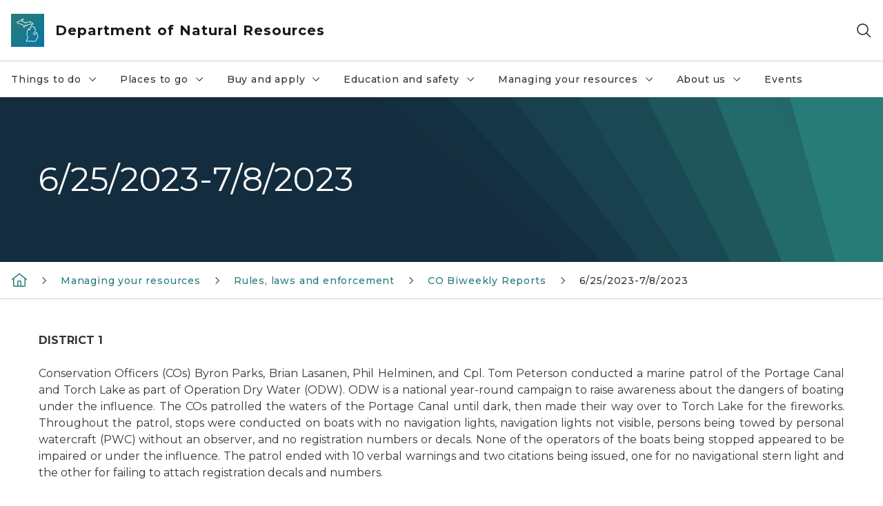

--- FILE ---
content_type: text/html; charset=utf-8
request_url: https://www.michigan.gov/dnr/managing-resources/laws/cobiweekly/reports/2023/6-25-2023-7-8-2023
body_size: 51234
content:



<!DOCTYPE html>
<!--[if lt IE 7]>      <html class="no-js lt-ie9 lt-ie8 lt-ie7"> <![endif]-->
<!--[if IE 7]>         <html class="no-js lt-ie9 lt-ie8"> <![endif]-->
<!--[if IE 8]>         <html class="no-js lt-ie9"> <![endif]-->
<!--[if gt IE 8]><!-->
<html class="no-js" lang="en">
<!--<![endif]-->
<head>
<link href="/dnr/-/media/Base-Themes/Core-Libraries/styles/optimized-min.css?rev=0d5ba9d6f4d64dc58b0ec50ad1bb0b58&hash=A32034CC2CD2445694D90B043A1B896B" rel="stylesheet" /><link href="/dnr/-/media/Base-Themes/Main-Theme/styles/optimized-min.css?rev=dd491b74890540928bec94fb7f92c1a6&hash=B07288DA80D0870DA3097753BA9ECEFE" rel="stylesheet" /><link href="/dnr/-/media/Themes/eMiCoreTheme/som-guidelines/styles/pre-optimized-min.css?rev=39f954cab04a4fd4ab37c3bf766a1370&hash=B519EACF19860BB25F68D5D5DAD58B86" rel="stylesheet" /><link href="/dnr/-/media/Themes/eMiCoreTheme/DataTables/Styles/optimized-min.css?rev=99f96bab3005400ea7c6c4472bdd5f11&hash=5C8669B0F2A785A4D7AABD5D37A769DA" rel="stylesheet" /><link href="/dnr/-/media/Base-Themes/Slick-Carousel/styles/optimized-min.css?rev=9524f845a6664e6891d64d36f9961a6c&hash=AB40D055E887892EF3981AE8DFF0FB9D" rel="stylesheet" /><link href="/dnr/-/media/Themes/eMiCoreTheme/DateRangePicker/Styles/optimized-min.css?rev=2ef96215d9ef47f69da97c840a8917dd&hash=626160B0230FE29A1782E417D201173B" rel="stylesheet" /><link href="/dnr/-/media/Themes/eMiCoreTheme/eMiCoreTheme/styles/pre-optimized-min.css?rev=4d1836aa208e4b49b392aeec14e1c97d&hash=F88C29133A4F7BBE6B646498ED68FF89" rel="stylesheet" />    



    <title>6/25/2023-7/8/2023</title>


<link rel="canonical" href="https://www.michigan.gov/dnr/managing-resources/laws/cobiweekly/reports/2023/6-25-2023-7-8-2023">



    <link href="/dnr/-/media/Project/Websites/shared/Browser-Icon/favicon.ico?rev=2e0c4e282d1f41d7add652b27b58dd38&amp;hash=916E9426284388DA100DFD822B8ADC34" rel="shortcut icon" />


    

    <!--Custom eMich Metadata Rendering advanced Favicon from SXA Site Settings-->

    
            <link rel="apple-touch-icon" sizes="180x180" href="/dnr/-/media/Project/Websites/shared/Browser-Icon/apple-touch-icon.png?rev=6ba8df484dcd48a7b322e75d818cc69d&hash=C6BA76A5B4ED938F91B5B900C113AED2" />
        
    
            <link rel="icon" type="image/png" sizes="32x32" href="/dnr/-/media/Project/Websites/shared/Browser-Icon/favicon-32x32.png?rev=7022dacf2ef14b248b731f451c62a380&hash=480EC9D144F428ABDE05A23ECC550B36" />
        
    
            <link rel="icon" type="image/png" sizes="16x16" href="/dnr/-/media/Project/Websites/shared/Browser-Icon/favicon-16x16.png?rev=7f7c62522a1646349d767d94fe24a637&hash=3EA0AF29BB0F1885EA05C68FC797D92E" />
        
    
            <link rel="manifest" href="/dnr/-/media/Project/Websites/shared/Browser-Icon/site.webmanifest?rev=83ca428ef151478d8decb815e7217495&hash=A652394B0800A080678742D00CF354D3" />
        
    
            <link rel="mask-icon" href="/dnr/-/media/Project/Websites/shared/Browser-Icon/safari-pinned-tab.svg?rev=51f3e40a77134fbbb2233ded33af6d5e&hash=54844A2A214D80EF88DFEA7A95CB61DF" color="#277c78" />
        
    
            <meta name="msapplication-config" content="/dnr/-/media/Project/Websites/shared/Browser-Icon/browserconfig.xml?rev=15a1c884ffca4409bb27fcec7eef109e&hash=038DB5A4C36EEBC49D38F6915646E943" />
        
    
            <meta name="msapplication-TileColor" content="#277c78" />
        
    
            <meta name="theme-color" content="#ffffff" />
        


    

<!-- Coveo Metadata fields -->




	<meta name="site-name" content="Department of Natural Resources" />


<meta name="site-path" content="DNR" />
<meta name="site-logo" content="/dnr/-/media/Images/Logos/dnr.svg?rev=d92a32740e524f87a6ba284c42d589ec&hash=DA2A074C387556FE44F6BCF78271F1A3" />


<meta name="site-agency" content="DNR" />
<meta name="site-agency-name" content="Department of Natural Resources" />
<meta name="item-type" content="Page" />
<meta name="grouped-item-type" content="Webpages" />
<meta name="site-hierarchy" content="Department of Natural Resources|Department of Natural Resources" />
<meta name="sxa-tags" content="Department of Natural Resources" />
<meta name="page-summary" content="" />
<meta name="page-template" content="Page" />
<meta name="page-image" content="" />
<meta name="page-hasformcomponent" content="false" />
<meta name="robots" content="" />
<meta name="page-breadcrumb" content="DNR|Managing your resources|Rules, laws and enforcement|CO Biweekly Reports|6/25/2023-7/8/2023" />






<!-- end Coveo Metadata fields -->



<meta property="og:image"  content="https://www.michigan.gov/dnr/-/media/Project/Websites/SOM/Images/Global-SOM/Michigangov-OG-Image.png?rev=04d34972184442b1bd24b5efb46cd150&amp;hash=9EB1B52B101C7937FE384EE4BEE1F964"><meta property="og:title"  content="6/25/2023-7/8/2023"><meta property="og:url"  content="https://www.michigan.gov/dnr/managing-resources/laws/cobiweekly/reports/2023/6-25-2023-7-8-2023">







<meta property="twitter:title"  content="6/25/2023-7/8/2023"><meta property="twitter:card"  content="summary_large_image">

    <meta name="viewport" content="width=device-width, initial-scale=1" />


    


<!-- Google Tag Manager -->
<script>(function(w,d,s,l,i){w[l]=w[l]||[];w[l].push({'gtm.start':
new Date().getTime(),event:'gtm.js'});var f=d.getElementsByTagName(s)[0],
j=d.createElement(s),dl=l!='dataLayer'?'&l='+l:'';j.async=true;j.src=
'https://www.googletagmanager.com/gtm.js?id='+i+dl;f.parentNode.insertBefore(j,f);
})(window,document,'script','dataLayer','GTM-WTW7M9');</script>
<!-- End Google Tag Manager -->


    





    




    <script type="application/ld+json">
             {"@context":"https://schema.org","@type":"WebPage","name":"6/25/2023-7/8/2023","url":"https://www.michigan.gov/dnr/managing-resources/laws/cobiweekly/reports/2023/6-25-2023-7-8-2023","inLanguage":"en-US"}
    </script>

</head>
<body class="default-device bodyclass">
    



    


<!-- Google Tag Manager (noscript) -->
<noscript><iframe src='https://www.googletagmanager.com/ns.html?id=GTM-WTW7M9'
height="0" width="0" style="display:none;visibility:hidden" title="Google Tag Manager"></iframe></noscript>
<!-- End Google Tag Manager (noscript) -->

    
<!-- #wrapper -->

<div id="wrapper">
    <a class="sr-only sr-only-focusable jump-to-id header__skip" href="#pagebody" data-target-id="main"><span class="skip-main">Skip to main content</span></a>
    <!-- #header -->
    <header>
        <div id="header" class="">
            



<div class="component content component__section main-width">
    <div class="component-content">
<div class="print-only">
  <div class="container">
    <div class="row text-center">
      <div class="col-12">
        <!-- Get Url for mobile page logo -->
       
          
              
       
          
              
               <img class="header-logo" src="/dnr/-/media/Project/Websites/shared/Site-Logos/MichiganGlobal-logo-Icon.svg?rev=e29162c06c174283bdf2106d78d932ac&hash=2D85A1261B9DDB1186E1F6A404A96566" alt="Michigan Header Logo" /> 
             
    
      </div>
      <div class="col-12">
        <!-- Get Site Name -->
        <div class="section-title mb-0">DNR</div>
      </div>
    </div>
  </div>
</div><div class="navbar"><div class="navbar-brand pl-1">

<a  href="/dnr" class="navbar-brand-img">

    
            <img class="header-logo-img" src="/dnr/-/media/Project/Websites/shared/Site-Logos/MichiganGlobal-logo-Icon.svg?rev=e29162c06c174283bdf2106d78d932ac&hash=2D85A1261B9DDB1186E1F6A404A96566" alt="Michigan Header Logo" /> 
        
    

    
    
            <img class="header-logo" src="/dnr/-/media/Project/Websites/shared/Site-Logos/MichiganGlobal-logo-Icon.svg?rev=e29162c06c174283bdf2106d78d932ac&hash=2D85A1261B9DDB1186E1F6A404A96566" alt="Michigan Header Logo" /> 
        
    
</a>

<a  href="/dnr" class="navbar-brand-title">
<div class="header__section-title">Department of Natural Resources</div>
</a>
</div><div class="action-bar">
<button class="header__section-search-wrapper" aria-label="Search">
    <span class="header__section-search-icon" aria-hidden="true"></span>
</button>
 <button class="navigation-toggle-header" type="button" aria-label="Open Main Menu" aria-expanded="false" id="mobileMenuButton" aria-controls="mobileMenuContent">
    <span class="navigation-toggle-header-icon"></span>
 </button>
</div></div>    </div>
</div>



    <section class="component component-wrapper">
            <div class="container-fluid">
<div class="row">    <div class="component navigation col-12 d-none d-md-block navigation-main navigation-main-vertical">
        <div class="component-content">
<nav id="menuA" aria-label="Main menu" class="headerMain-menu main-width">
    <div class="menu-a">
        <div class="main-nav">
            <ul class="clearfix nav main-menu">
                                <li class="level1 rel-level1 nav-item">
                                    <div class="navigation-title field-navigation-title" data-id="#meganav_ee639a1ff0974900af27d332a48d5ef4">
                                        <button type="button" tabindex="0" data-index="0" class="not-link nav-link w-100 lv1-item_0" aria-expanded="false">
                                            Things to do
                                            <span class="header-caret"></span>
                                        </button>
                                    </div>
                                </li>
                                <li class="level1 rel-level1 nav-item">
                                    <div class="navigation-title field-navigation-title" data-id="#meganav_df13edc022d546d7bd03384f920638fb">
                                        <button type="button" tabindex="0" data-index="1" class="not-link nav-link w-100 lv1-item_1" aria-expanded="false">
                                            Places to go
                                            <span class="header-caret"></span>
                                        </button>
                                    </div>
                                </li>
                                <li class="level1 rel-level1 nav-item">
                                    <div class="navigation-title field-navigation-title" data-id="#meganav_b21f0638213f4fc593064d890bd5ab4a">
                                        <button type="button" tabindex="0" data-index="2" class="not-link nav-link w-100 lv1-item_2" aria-expanded="false">
                                            Buy and apply
                                            <span class="header-caret"></span>
                                        </button>
                                    </div>
                                </li>
                                <li class="level1 rel-level1 nav-item">
                                    <div class="navigation-title field-navigation-title" data-id="#meganav_43d404d1b2d44e3e86c42d97bf3fb3af">
                                        <button type="button" tabindex="0" data-index="3" class="not-link nav-link w-100 lv1-item_3" aria-expanded="false">
                                            Education and safety
                                            <span class="header-caret"></span>
                                        </button>
                                    </div>
                                </li>
                                <li class="level1 rel-level1 nav-item">
                                    <div class="navigation-title field-navigation-title" data-id="#meganav_d4713f425e07485499a78a6f79f5c8b0">
                                        <button type="button" tabindex="0" data-index="4" class="not-link nav-link w-100 lv1-item_4" aria-expanded="false">
                                            Managing your resources
                                            <span class="header-caret"></span>
                                        </button>
                                    </div>
                                </li>
                                <li class="level1 rel-level1 nav-item">
                                    <div class="navigation-title field-navigation-title" data-id="#meganav_a8c67c1ab7364f44a81a51e0ec5ce4a0">
                                        <button type="button" tabindex="0" data-index="5" class="not-link nav-link w-100 lv1-item_5" aria-expanded="false">
                                            About us
                                            <span class="header-caret"></span>
                                        </button>
                                    </div>
                                </li>
                                <li class="level1 rel-level1 nav-item">
                                    <div class="navigation-title field-navigation-title">
                                        <a href="/dnr/things-to-do/calendar" target="_self" data-index="6" class="nav-link lv1-item_6">
                                            Events
                                        </a>
                                    </div>
                                </li>

            </ul>
        </div>
    </div>
</nav>

        <div class="megamenu main-nav" id="meganav_ee639a1ff0974900af27d332a48d5ef4">
            <div class="container-fluid content-width px-0">
                <div class="row no-gutters">
                    <div class="col-12 col-md-5 second-level">
                        <div class="row no-gutters">
                            <div class="col-12">
                                <div class="second-level-title h1 ml-1 mb-1">Things to do</div>
                                <a class="second-level-link ml-1" href="/dnr/things-to-do">
                                    Go to Things to do
                                    <span class="header-caret-next"></span>
                                </a>
                                <ul class="nav flex-column mt-1">
                                            <li class="nav-item">
                                                        <a href="/dnr/about/accessibility" data-index="0" class="nav-link lv2-0" target="_self">
                                                            Accessible recreation
                                                        </a>
                                            </li>
                                            <li class="nav-item">
                                                        <a href="/dnr/things-to-do/boating" data-index="1" class="nav-link lv2-1" target="_self">
                                                            Boating
                                                        </a>
                                            </li>
                                            <li class="nav-item">
                                                        <a href="/dnr/things-to-do/calendar" data-index="2" class="nav-link lv2-2" target="_self">
                                                            DNR calendar
                                                        </a>
                                            </li>
                                            <li class="nav-item">
                                                        <button type="button" tabindex="0" data-index="3" class="not-link nav-link w-100 lv2-3 w-100" data-subnavid="#subnav_4e5bd6660711471e9c911721fd270681" data-linktarget="_self" aria-controls="subnav_4e5bd6660711471e9c911721fd270681" aria-expanded="false">
                                                            Camping and lodging
                                                            <span class="header-caret-next"></span>
                                                        </button>
                                            </li>
                                            <li class="nav-item">
                                                        <button type="button" tabindex="0" data-index="4" class="not-link nav-link w-100 lv2-4 w-100" data-subnavid="#subnav_959cea33c85b478993c1b568b581c66c" data-linktarget="_self" aria-controls="subnav_959cea33c85b478993c1b568b581c66c" aria-expanded="false">
                                                            Fishing
                                                            <span class="header-caret-next"></span>
                                                        </button>
                                            </li>
                                            <li class="nav-item">
                                                        <button type="button" tabindex="0" data-index="5" class="not-link nav-link w-100 lv2-5 w-100" data-subnavid="#subnav_16550bec491b44a6921aebe1d8963f06" data-linktarget="_self" aria-controls="subnav_16550bec491b44a6921aebe1d8963f06" aria-expanded="false">
                                                            Hunting
                                                            <span class="header-caret-next"></span>
                                                        </button>
                                            </li>
                                            <li class="nav-item">
                                                        <a href="/dnr/things-to-do/orv-riding" data-index="6" class="nav-link lv2-6" target="_self">
                                                            ORV riding
                                                        </a>
                                            </li>
                                            <li class="nav-item">
                                                        <a href="/dnr/things-to-do/paddling" data-index="7" class="nav-link lv2-7" target="_self">
                                                            Paddling
                                                        </a>
                                            </li>
                                            <li class="nav-item">
                                                        <button type="button" tabindex="0" data-index="8" class="not-link nav-link w-100 lv2-8 w-100" data-subnavid="#subnav_fc609a54f02940b9984d8c8a7c453d01" data-linktarget="_self" aria-controls="subnav_fc609a54f02940b9984d8c8a7c453d01" aria-expanded="false">
                                                            Shooting
                                                            <span class="header-caret-next"></span>
                                                        </button>
                                            </li>
                                            <li class="nav-item">
                                                        <a href="/dnr/things-to-do/snowmobiling" data-index="9" class="nav-link lv2-9" target="_self">
                                                            Snowmobiling
                                                        </a>
                                            </li>
                                            <li class="nav-item">
                                                        <a href="/dnr/things-to-do/hike-and-bike" data-index="10" class="nav-link lv2-10" target="_self">
                                                            Hiking and biking
                                                        </a>
                                            </li>
                                            <li class="nav-item">
                                                        <a href="/dnr/things-to-do/horseback-riding" data-index="11" class="nav-link lv2-11" target="_self">
                                                            Horseback riding
                                                        </a>
                                            </li>
                                            <li class="nav-item">
                                                        <a href="/dnr/things-to-do/morels" data-index="12" class="nav-link lv2-12" target="_self">
                                                            Morel mushroom hunting
                                                        </a>
                                            </li>
                                            <li class="nav-item">
                                                        <a href="/dnr/about/get-involved" data-index="13" class="nav-link lv2-13" target="_self">
                                                            Volunteering
                                                        </a>
                                            </li>
                                            <li class="nav-item">
                                                        <a href="/dnr/things-to-do/wildlife-viewing" data-index="14" class="nav-link lv2-14" target="_self">
                                                            Wildlife viewing
                                                        </a>
                                            </li>
                                            <li class="nav-item">
                                                        <button type="button" tabindex="0" data-index="15" class="not-link nav-link w-100 lv2-15 lv2-last" data-subnavid="#subnav_c5566409807d420a824a6577e1b961de" data-linktarget="_self" aria-controls="subnav_c5566409807d420a824a6577e1b961de" aria-expanded="false">
                                                            Winter activities
                                                            <span class="header-caret-next"></span>
                                                        </button>
                                            </li>

                                </ul>
                            </div>
                        </div>
                    </div>
                    <div class="col-12 col-md-7 main-nav third-level active default"></div>
                        <div class="col-12 col-md-7 main-nav third-level" id="subnav_71d50b864a5c48ae95b8297b22ed853b">
                            <div class="row no-gutters">
                                <div class="col-12 col-md-8">
                                <div class="third-level-title h1 ml-1 mb-1">Accessible recreation</div>
                                <a class="third-level-link ml-1" href="/dnr/about/accessibility" target="_self">
                                    Go to Accessible recreation
                                    <span class="header-caret-next"></span>
                                </a>
                                    <p class="ml-1 nav-text">
                                        
                                    </p>
                                </div>
                            </div>
                        </div>
                        <div class="col-12 col-md-7 main-nav third-level" id="subnav_384ccc66e3fb4280b554328c40c717b4">
                            <div class="row no-gutters">
                                <div class="col-12 col-md-8">
                                <div class="third-level-title h1 ml-1 mb-1">Boating</div>
                                <a class="third-level-link ml-1" href="/dnr/things-to-do/boating" target="_self">
                                    Go to Boating
                                    <span class="header-caret-next"></span>
                                </a>
                                    <p class="ml-1 nav-text">
                                        
                                    </p>
                                </div>
                            </div>
                        </div>
                        <div class="col-12 col-md-7 main-nav third-level" id="subnav_3b76322321f742228859ff3f7c888df8">
                            <div class="row no-gutters">
                                <div class="col-12 col-md-8">
                                <div class="third-level-title h1 ml-1 mb-1">DNR calendar</div>
                                <a class="third-level-link ml-1" href="/dnr/things-to-do/calendar" target="_self">
                                    Go to DNR calendar
                                    <span class="header-caret-next"></span>
                                </a>
                                    <p class="ml-1 nav-text">
                                        
                                    </p>
                                </div>
                            </div>
                        </div>
                        <div class="col-12 col-md-7 main-nav third-level" id="subnav_4e5bd6660711471e9c911721fd270681">
                            <div class="row no-gutters">
                                <div class="col-12 col-md-8">
                                <div class="third-level-title h1 ml-1 mb-1">Camping and lodging</div>
                                <a class="third-level-link ml-1" href="/dnr/things-to-do/camping-and-lodging" target="_self">
                                    Go to Camping and lodging
                                    <span class="header-caret-next"></span>
                                </a>
                                    <p class="ml-1 nav-text">
                                        
                                    </p>
                                    <ul class="nav flex-column mt-1">
                                                <li class="nav-item">
                                                        <a href="/dnr/things-to-do/camping-and-lodging/camping-and-lodging-rates-and-operating-dates" data-index="0" class="nav-link lv3-0 lv3-last" target="_self">
                                                            Camping and lodging rates and operating dates
                                                        </a>
                                                </li>

                                    </ul>
                                </div>
                            </div>
                        </div>
                        <div class="col-12 col-md-7 main-nav third-level" id="subnav_959cea33c85b478993c1b568b581c66c">
                            <div class="row no-gutters">
                                <div class="col-12 col-md-8">
                                <div class="third-level-title h1 ml-1 mb-1">Fishing</div>
                                <a class="third-level-link ml-1" href="/dnr/things-to-do/fishing" target="_self">
                                    Go to Fishing
                                    <span class="header-caret-next"></span>
                                </a>
                                    <p class="ml-1 nav-text">
                                        Get all your fishing information here, including rules and regulations, license info, the weekly fishing report and much more. Use the link above to visit the fishing home page, or go directly to your area of interest below:
                                    </p>
                                    <ul class="nav flex-column mt-1">
                                                <li class="nav-item">
                                                        <a href="/dnr/things-to-do/fishing/learn-to-fish" data-index="0" class="nav-link lv3-0" target="_self">
                                                            Learn to fish
                                                        </a>
                                                </li>
                                                <li class="nav-item">
                                                        <a href="/dnr/things-to-do/fishing/where" data-index="1" class="nav-link lv3-1" target="_self">
                                                            Where to fish
                                                        </a>
                                                </li>
                                                <li class="nav-item">
                                                        <a href="/dnr/things-to-do/fishing/weekly" data-index="2" class="nav-link lv3-2" target="_self">
                                                            Weekly fishing report
                                                        </a>
                                                </li>
                                                <li class="nav-item">
                                                        <a href="/dnr/things-to-do/fishing/master-angler" data-index="3" class="nav-link lv3-3" target="_self">
                                                            Master angler and state record
                                                        </a>
                                                </li>
                                                <li class="nav-item">
                                                        <a href="/dnr/things-to-do/fishing/marked-and-tagged-fish" data-index="4" class="nav-link lv3-4" target="_self">
                                                            Marked and tagged fish
                                                        </a>
                                                </li>
                                                <li class="nav-item">
                                                        <a href="/dnr/things-to-do/fishing/free-fishing" data-index="5" class="nav-link lv3-5" target="_self">
                                                            Free Fishing Weekend
                                                        </a>
                                                </li>
                                                <li class="nav-item">
                                                        <a href="/dnr/things-to-do/fishing/fishing-tournament-information-system" data-index="6" class="nav-link lv3-6" target="_self">
                                                            Fishing Tournament Information System
                                                        </a>
                                                </li>
                                                <li class="nav-item">
                                                        <a href="/dnr/things-to-do/fishing/fishing-regulations" data-index="7" class="nav-link lv3-7" target="_self">
                                                            Fishing regulations
                                                        </a>
                                                </li>
                                                <li class="nav-item">
                                                        <a href="https://intranet2.dnr.state.mi.us/ors/Home" data-index="8" class="nav-link lv3-8 lv3-last" target="_blank">
                                                            Report observations and marked or tagged fish
                                                        </a>
                                                </li>

                                    </ul>
                                </div>
                            </div>
                        </div>
                        <div class="col-12 col-md-7 main-nav third-level" id="subnav_16550bec491b44a6921aebe1d8963f06">
                            <div class="row no-gutters">
                                <div class="col-12 col-md-8">
                                <div class="third-level-title h1 ml-1 mb-1">Hunting</div>
                                <a class="third-level-link ml-1" href="/dnr/things-to-do/hunting" target="_self">
                                    Go to Hunting
                                    <span class="header-caret-next"></span>
                                </a>
                                    <p class="ml-1 nav-text">
                                        Get all your hunting information here, including hunting season dates, rules and regulations, and much more. Use the button above to visit the hunting home page, or go directly to your area of interest below:
                                    </p>
                                    <ul class="nav flex-column mt-1">
                                                <li class="nav-item">
                                                        <a href="/dnr/things-to-do/hunting/bear" data-index="0" class="nav-link lv3-0" target="_self">
                                                            Bear hunting
                                                        </a>
                                                </li>
                                                <li class="nav-item">
                                                        <a href="/dnr/things-to-do/hunting/elk" data-index="1" class="nav-link lv3-1" target="_self">
                                                            Elk
                                                        </a>
                                                </li>
                                                <li class="nav-item">
                                                        <a href="/dnr/things-to-do/hunting/small-game" data-index="2" class="nav-link lv3-2" target="_self">
                                                            Small game
                                                        </a>
                                                </li>
                                                <li class="nav-item">
                                                        <a href="/dnr/things-to-do/hunting/trapping" data-index="3" class="nav-link lv3-3" target="_self">
                                                            Fur harvesting
                                                        </a>
                                                </li>
                                                <li class="nav-item">
                                                        <a href="/dnr/things-to-do/hunting/deer" data-index="4" class="nav-link lv3-4" target="_self">
                                                            Deer
                                                        </a>
                                                </li>
                                                <li class="nav-item">
                                                        <a href="/dnr/things-to-do/hunting/learn-hunt" data-index="5" class="nav-link lv3-5" target="_self">
                                                            Learn to hunt
                                                        </a>
                                                </li>
                                                <li class="nav-item">
                                                        <a href="/dnr/things-to-do/hunting/turkey" data-index="6" class="nav-link lv3-6" target="_self">
                                                            Turkey
                                                        </a>
                                                </li>
                                                <li class="nav-item">
                                                        <a href="/dnr/things-to-do/hunting/waterfowl" data-index="7" class="nav-link lv3-7" target="_self">
                                                            Waterfowl
                                                        </a>
                                                </li>
                                                <li class="nav-item">
                                                        <a href="/dnr/things-to-do/hunting/education" data-index="8" class="nav-link lv3-8" target="_self">
                                                            Hunter safety certificate
                                                        </a>
                                                </li>
                                                <li class="nav-item">
                                                        <a href="/dnr/things-to-do/hunting/hunting-incidents" data-index="9" class="nav-link lv3-9" target="_self">
                                                            Hunting incidents
                                                        </a>
                                                </li>
                                                <li class="nav-item">
                                                        <a href="/dnr/things-to-do/hunting/safety" data-index="10" class="nav-link lv3-10" target="_self">
                                                            Hunting safety
                                                        </a>
                                                </li>
                                                <li class="nav-item">
                                                        <a href="/dnr/things-to-do/hunting/hunting-season-calendar" data-index="11" class="nav-link lv3-11" target="_self">
                                                            Hunting season calendar
                                                        </a>
                                                </li>
                                                <li class="nav-item">
                                                        <a href="/dnr/things-to-do/hunting/where" data-index="12" class="nav-link lv3-12" target="_self">
                                                            Where to hunt
                                                        </a>
                                                </li>
                                                <li class="nav-item">
                                                        <a href="/dnr/things-to-do/hunting/huntfishmi" data-index="13" class="nav-link lv3-13 lv3-last" target="_self">
                                                            Michigan DNR Hunt Fish app
                                                        </a>
                                                </li>

                                    </ul>
                                </div>
                            </div>
                        </div>
                        <div class="col-12 col-md-7 main-nav third-level" id="subnav_649fbcbfbcb04c55a0179c89d2b1b78f">
                            <div class="row no-gutters">
                                <div class="col-12 col-md-8">
                                <div class="third-level-title h1 ml-1 mb-1">ORV riding</div>
                                <a class="third-level-link ml-1" href="/dnr/things-to-do/orv-riding" target="_self">
                                    Go to ORV riding
                                    <span class="header-caret-next"></span>
                                </a>
                                    <p class="ml-1 nav-text">
                                        
                                    </p>
                                </div>
                            </div>
                        </div>
                        <div class="col-12 col-md-7 main-nav third-level" id="subnav_7c24070c6ccb488c97cf9d06438a1af7">
                            <div class="row no-gutters">
                                <div class="col-12 col-md-8">
                                <div class="third-level-title h1 ml-1 mb-1">Paddling</div>
                                <a class="third-level-link ml-1" href="/dnr/things-to-do/paddling" target="_self">
                                    Go to Paddling
                                    <span class="header-caret-next"></span>
                                </a>
                                    <p class="ml-1 nav-text">
                                        
                                    </p>
                                </div>
                            </div>
                        </div>
                        <div class="col-12 col-md-7 main-nav third-level" id="subnav_fc609a54f02940b9984d8c8a7c453d01">
                            <div class="row no-gutters">
                                <div class="col-12 col-md-8">
                                <div class="third-level-title h1 ml-1 mb-1">Shooting</div>
                                <a class="third-level-link ml-1" href="/dnr/things-to-do/shooting" target="_self">
                                    Go to Shooting
                                    <span class="header-caret-next"></span>
                                </a>
                                    <p class="ml-1 nav-text">
                                        Information on DNR shooting and archery ranges, rules and regulations, resources to get started and more. Use the button above to visit the target shooing and archery home page, or go directly to one of the pages below: 
                                    </p>
                                    <ul class="nav flex-column mt-1">
                                                <li class="nav-item">
                                                        <a href="/dnr/things-to-do/shooting/algonac" data-index="0" class="nav-link lv3-0" target="_self">
                                                            Algonac (St. Clair County)
                                                        </a>
                                                </li>
                                                <li class="nav-item">
                                                        <a href="/dnr/things-to-do/shooting/bald-mtn" data-index="1" class="nav-link lv3-1" target="_self">
                                                            Bald Mountain (Oakland County)
                                                        </a>
                                                </li>
                                                <li class="nav-item">
                                                        <a href="/dnr/things-to-do/shooting/barry" data-index="2" class="nav-link lv3-2" target="_self">
                                                            Barry County
                                                        </a>
                                                </li>
                                                <li class="nav-item">
                                                        <a href="/dnr/things-to-do/shooting/dansville" data-index="3" class="nav-link lv3-3" target="_self">
                                                            Dansville (Ingham County)
                                                        </a>
                                                </li>
                                                <li class="nav-item">
                                                        <a href="/dnr/things-to-do/shooting/echo-point" data-index="4" class="nav-link lv3-4" target="_self">
                                                            Echo Point (Allegan County)
                                                        </a>
                                                </li>
                                                <li class="nav-item">
                                                        <a href="/dnr/things-to-do/shooting/island-lake" data-index="5" class="nav-link lv3-5" target="_self">
                                                            Island Lake (Livingston County)
                                                        </a>
                                                </li>
                                                <li class="nav-item">
                                                        <a href="/dnr/things-to-do/shooting/lapeer" data-index="6" class="nav-link lv3-6" target="_self">
                                                            Lapeer (Lapeer County)
                                                        </a>
                                                </li>
                                                <li class="nav-item">
                                                        <a href="/dnr/things-to-do/shooting/lost-nation" data-index="7" class="nav-link lv3-7" target="_self">
                                                            Lost Nation (Hillsdale County)
                                                        </a>
                                                </li>
                                                <li class="nav-item">
                                                        <a href="/dnr/things-to-do/shooting/marquette" data-index="8" class="nav-link lv3-8" target="_self">
                                                            Skoglund-Erickson (Marquette County)
                                                        </a>
                                                </li>
                                                <li class="nav-item">
                                                        <a href="/dnr/things-to-do/shooting/ortonville" data-index="9" class="nav-link lv3-9" target="_self">
                                                            Ortonville (Lapeer County)
                                                        </a>
                                                </li>
                                                <li class="nav-item">
                                                        <a href="/dnr/things-to-do/shooting/pontiac-lake" data-index="10" class="nav-link lv3-10" target="_self">
                                                            Pontiac Lake (Oakland County)
                                                        </a>
                                                </li>
                                                <li class="nav-item">
                                                        <a href="/dnr/things-to-do/shooting/porkies" data-index="11" class="nav-link lv3-11" target="_self">
                                                            Porcupine Mountains (Ontonagon County)
                                                        </a>
                                                </li>
                                                <li class="nav-item">
                                                        <a href="/dnr/things-to-do/shooting/rose-lake" data-index="12" class="nav-link lv3-12" target="_self">
                                                            Rose Lake (Clinton County)
                                                        </a>
                                                </li>
                                                <li class="nav-item">
                                                        <a href="/dnr/things-to-do/shooting/sharonville" data-index="13" class="nav-link lv3-13" target="_self">
                                                            Sharonville (Jackson County)
                                                        </a>
                                                </li>
                                                <li class="nav-item">
                                                        <a href="/dnr/things-to-do/shooting/shooting-range-list" data-index="14" class="nav-link lv3-14" target="_self">
                                                            Shooting range list
                                                        </a>
                                                </li>
                                                <li class="nav-item">
                                                        <a href="/dnr/things-to-do/shooting/supply-road" data-index="15" class="nav-link lv3-15" target="_self">
                                                            Supply Road (Grand Traverse County)
                                                        </a>
                                                </li>
                                                <li class="nav-item">
                                                        <a href="/dnr/things-to-do/shooting/voyer-lake" data-index="16" class="nav-link lv3-16 lv3-last" target="_self">
                                                            Voyer Lake (Montmorency County)
                                                        </a>
                                                </li>

                                    </ul>
                                </div>
                            </div>
                        </div>
                        <div class="col-12 col-md-7 main-nav third-level" id="subnav_bd605f3a02294af7823a66bb68e758f7">
                            <div class="row no-gutters">
                                <div class="col-12 col-md-8">
                                <div class="third-level-title h1 ml-1 mb-1">Snowmobiling</div>
                                <a class="third-level-link ml-1" href="/dnr/things-to-do/snowmobiling" target="_self">
                                    Go to Snowmobiling
                                    <span class="header-caret-next"></span>
                                </a>
                                    <p class="ml-1 nav-text">
                                        Find snowmobile trail permit info, maps, rules and regulations and more. USE THE BUTTON ABOVE TO VISIT THE SNOWMOBILE HOMEPAGE or go directly to you area of interest below:
                                    </p>
                                </div>
                            </div>
                        </div>
                        <div class="col-12 col-md-7 main-nav third-level" id="subnav_dc2f014b22d8401d80f32a12673af074">
                            <div class="row no-gutters">
                                <div class="col-12 col-md-8">
                                <div class="third-level-title h1 ml-1 mb-1">Hiking and biking</div>
                                <a class="third-level-link ml-1" href="/dnr/things-to-do/hike-and-bike" target="_self">
                                    Go to Hiking and biking
                                    <span class="header-caret-next"></span>
                                </a>
                                    <p class="ml-1 nav-text">
                                        
                                    </p>
                                </div>
                            </div>
                        </div>
                        <div class="col-12 col-md-7 main-nav third-level" id="subnav_dc79d72c68974a57bc1bce4e8a49c542">
                            <div class="row no-gutters">
                                <div class="col-12 col-md-8">
                                <div class="third-level-title h1 ml-1 mb-1">Horseback riding</div>
                                <a class="third-level-link ml-1" href="/dnr/things-to-do/horseback-riding" target="_self">
                                    Go to Horseback riding
                                    <span class="header-caret-next"></span>
                                </a>
                                    <p class="ml-1 nav-text">
                                        
                                    </p>
                                </div>
                            </div>
                        </div>
                        <div class="col-12 col-md-7 main-nav third-level" id="subnav_3dd9619c20b240c5b5bd939066a22fe5">
                            <div class="row no-gutters">
                                <div class="col-12 col-md-8">
                                <div class="third-level-title h1 ml-1 mb-1">Morel mushroom hunting</div>
                                <a class="third-level-link ml-1" href="/dnr/things-to-do/morels" target="_self">
                                    Go to Morel mushroom hunting
                                    <span class="header-caret-next"></span>
                                </a>
                                    <p class="ml-1 nav-text">
                                        Want to find tasty morel mushrooms in the forest? Click the box above for tips and tricks to fill your basket. 
                                    </p>
                                </div>
                            </div>
                        </div>
                        <div class="col-12 col-md-7 main-nav third-level" id="subnav_dd7aa3a5f6ba411aa5800dac1199cda8">
                            <div class="row no-gutters">
                                <div class="col-12 col-md-8">
                                <div class="third-level-title h1 ml-1 mb-1">Volunteering</div>
                                <a class="third-level-link ml-1" href="/dnr/about/get-involved" target="_self">
                                    Go to Volunteering
                                    <span class="header-caret-next"></span>
                                </a>
                                    <p class="ml-1 nav-text">
                                        
                                    </p>
                                </div>
                            </div>
                        </div>
                        <div class="col-12 col-md-7 main-nav third-level" id="subnav_189c373805d64acdaf4a7ce9d43b6bb3">
                            <div class="row no-gutters">
                                <div class="col-12 col-md-8">
                                <div class="third-level-title h1 ml-1 mb-1">Wildlife viewing</div>
                                <a class="third-level-link ml-1" href="/dnr/things-to-do/wildlife-viewing" target="_self">
                                    Go to Wildlife viewing
                                    <span class="header-caret-next"></span>
                                </a>
                                    <p class="ml-1 nav-text">
                                        Wildlife Viewing
                                    </p>
                                </div>
                            </div>
                        </div>
                        <div class="col-12 col-md-7 main-nav third-level" id="subnav_c5566409807d420a824a6577e1b961de">
                            <div class="row no-gutters">
                                <div class="col-12 col-md-8">
                                <div class="third-level-title h1 ml-1 mb-1">Winter activities</div>
                                <a class="third-level-link ml-1" href="/dnr/things-to-do/winter" target="_self">
                                    Go to Winter activities
                                    <span class="header-caret-next"></span>
                                </a>
                                    <p class="ml-1 nav-text">
                                        Find cross-country ski, ice fishing , snowmobiling info and much more.
                                    </p>
                                    <ul class="nav flex-column mt-1">
                                                <li class="nav-item">
                                                        <a href="/dnr/things-to-do/winter/bike" data-index="0" class="nav-link lv3-0" target="_self">
                                                            Fat-tire biking
                                                        </a>
                                                </li>
                                                <li class="nav-item">
                                                        <a href="/dnr/things-to-do/winter/camping" data-index="1" class="nav-link lv3-1" target="_self">
                                                            Winter camping
                                                        </a>
                                                </li>
                                                <li class="nav-item">
                                                        <a href="/dnr/things-to-do/winter/complex" data-index="2" class="nav-link lv3-2" target="_self">
                                                            Muskegon Luge Adventure Sports Park
                                                        </a>
                                                </li>
                                                <li class="nav-item">
                                                        <a href="/dnr/things-to-do/winter/disc-golf" data-index="3" class="nav-link lv3-3" target="_self">
                                                            Winter disc golf
                                                        </a>
                                                </li>
                                                <li class="nav-item">
                                                        <a href="/dnr/things-to-do/winter/ice-fish" data-index="4" class="nav-link lv3-4" target="_self">
                                                            Ice fishing
                                                        </a>
                                                </li>
                                                <li class="nav-item">
                                                        <a href="/dnr/things-to-do/winter/snowshoe" data-index="5" class="nav-link lv3-5" target="_self">
                                                            Snowshoeing
                                                        </a>
                                                </li>
                                                <li class="nav-item">
                                                        <a href="/dnr/things-to-do/winter/winter-plowing" data-index="6" class="nav-link lv3-6" target="_self">
                                                            Winter plowing
                                                        </a>
                                                </li>
                                                <li class="nav-item">
                                                        <a href="/dnr/things-to-do/winter/xc-skiing" data-index="7" class="nav-link lv3-7 lv3-last" target="_self">
                                                            Cross-country skiing
                                                        </a>
                                                </li>

                                    </ul>
                                </div>
                            </div>
                        </div>
                </div>
            </div>
        </div>
        <div class="megamenu main-nav" id="meganav_df13edc022d546d7bd03384f920638fb">
            <div class="container-fluid content-width px-0">
                <div class="row no-gutters">
                    <div class="col-12 col-md-5 second-level">
                        <div class="row no-gutters">
                            <div class="col-12">
                                <div class="second-level-title h1 ml-1 mb-1">Places to go</div>
                                <a class="second-level-link ml-1" href="/dnr/places">
                                    Go to Places to go
                                    <span class="header-caret-next"></span>
                                </a>
                                <ul class="nav flex-column mt-1">
                                            <li class="nav-item">
                                                        <a href="/dnr/things-to-do/boating#boataccess" data-index="0" class="nav-link lv2-0" target="_self">
                                                            Boating access
                                                        </a>
                                            </li>
                                            <li class="nav-item">
                                                        <a href="/dnr/about/contact/csc" data-index="1" class="nav-link lv2-1" target="_self">
                                                            Customer service centers
                                                        </a>
                                            </li>
                                            <li class="nav-item">
                                                        <a href="/dnr/things-to-do/fishing/where" data-index="2" class="nav-link lv2-2" target="_self">
                                                            Fishing locations
                                                        </a>
                                            </li>
                                            <li class="nav-item">
                                                        <a href="/dnr/managing-resources/fisheries/hatcheries" data-index="3" class="nav-link lv2-3" target="_self">
                                                            Hatcheries
                                                        </a>
                                            </li>
                                            <li class="nav-item">
                                                        <a href="https://www.michigan.gov/mhc/museums" data-index="4" class="nav-link lv2-4" target="_blank">
                                                            Michigan History Center
                                                        </a>
                                            </li>
                                            <li class="nav-item">
                                                        <a href="/dnr/things-to-do/hunting/where" data-index="5" class="nav-link lv2-5" target="_self">
                                                            Hunting locations
                                                        </a>
                                            </li>
                                            <li class="nav-item">
                                                        <a href="https://gis-midnr.opendata.arcgis.com/" data-index="6" class="nav-link lv2-6" target="_blank">
                                                            Maps
                                                        </a>
                                            </li>
                                            <li class="nav-item">
                                                        <a href="/dnr/places/natural-areas" data-index="7" class="nav-link lv2-7" target="_self">
                                                            Natural areas
                                                        </a>
                                            </li>
                                            <li class="nav-item">
                                                        <a href="https://www.michigan.gov/oac" data-index="8" class="nav-link lv2-8" target="_blank">
                                                            Outdoor Adventure Center
                                                        </a>
                                            </li>
                                            <li class="nav-item">
                                                        <button type="button" tabindex="0" data-index="9" class="not-link nav-link w-100 lv2-9 w-100" data-subnavid="#subnav_6ccf6b9cca5e4e70879520ebac55c36c" data-linktarget="_self" aria-controls="subnav_6ccf6b9cca5e4e70879520ebac55c36c" aria-expanded="false">
                                                            Ralph A. MacMullan Conference Center
                                                            <span class="header-caret-next"></span>
                                                        </button>
                                            </li>
                                            <li class="nav-item">
                                                        <a href="/dnr/things-to-do/shooting" data-index="10" class="nav-link lv2-10" target="_self">
                                                            Shooting ranges
                                                        </a>
                                            </li>
                                            <li class="nav-item">
                                                        <a href="/dnr/places/state-forests" data-index="11" class="nav-link lv2-11" target="_self">
                                                            State forests
                                                        </a>
                                            </li>
                                            <li class="nav-item">
                                                        <a href="/dnr/places/state-parks" data-index="12" class="nav-link lv2-12" target="_self">
                                                            State parks
                                                        </a>
                                            </li>
                                            <li class="nav-item">
                                                        <a href="/dnr/places/state-trails" data-index="13" class="nav-link lv2-13" target="_self">
                                                            State trails
                                                        </a>
                                            </li>
                                            <li class="nav-item">
                                                        <button type="button" tabindex="0" data-index="14" class="not-link nav-link w-100 lv2-14 lv2-last" data-subnavid="#subnav_f47af65175c940ec97c151ebf79d34e2" data-linktarget="_self" aria-controls="subnav_f47af65175c940ec97c151ebf79d34e2" aria-expanded="false">
                                                            Visitor centers
                                                            <span class="header-caret-next"></span>
                                                        </button>
                                            </li>

                                </ul>
                            </div>
                        </div>
                    </div>
                    <div class="col-12 col-md-7 main-nav third-level active default"></div>
                        <div class="col-12 col-md-7 main-nav third-level" id="subnav_de86b4529bc5460a8dcaf99d3ac85bfc">
                            <div class="row no-gutters">
                                <div class="col-12 col-md-8">
                                <div class="third-level-title h1 ml-1 mb-1">Boating access</div>
                                <a class="third-level-link ml-1" href="/dnr/things-to-do/boating#boataccess" target="_self">
                                    Go to Boating access
                                    <span class="header-caret-next"></span>
                                </a>
                                    <p class="ml-1 nav-text">
                                        
                                    </p>
                                </div>
                            </div>
                        </div>
                        <div class="col-12 col-md-7 main-nav third-level" id="subnav_494c7c7195144869b24586ffeb33650d">
                            <div class="row no-gutters">
                                <div class="col-12 col-md-8">
                                <div class="third-level-title h1 ml-1 mb-1">Customer service centers</div>
                                <a class="third-level-link ml-1" href="/dnr/about/contact/csc" target="_self">
                                    Go to Customer service centers
                                    <span class="header-caret-next"></span>
                                </a>
                                    <p class="ml-1 nav-text">
                                        
                                    </p>
                                </div>
                            </div>
                        </div>
                        <div class="col-12 col-md-7 main-nav third-level" id="subnav_8522ad94843b48e6aeed6868ab02409b">
                            <div class="row no-gutters">
                                <div class="col-12 col-md-8">
                                <div class="third-level-title h1 ml-1 mb-1">Fishing locations</div>
                                <a class="third-level-link ml-1" href="/dnr/things-to-do/fishing/where" target="_self">
                                    Go to Fishing locations
                                    <span class="header-caret-next"></span>
                                </a>
                                    <p class="ml-1 nav-text">
                                        
                                    </p>
                                </div>
                            </div>
                        </div>
                        <div class="col-12 col-md-7 main-nav third-level" id="subnav_6764664432f741f982fa3393b684dad1">
                            <div class="row no-gutters">
                                <div class="col-12 col-md-8">
                                <div class="third-level-title h1 ml-1 mb-1">Hatcheries</div>
                                <a class="third-level-link ml-1" href="/dnr/managing-resources/fisheries/hatcheries" target="_self">
                                    Go to Hatcheries
                                    <span class="header-caret-next"></span>
                                </a>
                                    <p class="ml-1 nav-text">
                                        
                                    </p>
                                </div>
                            </div>
                        </div>
                        <div class="col-12 col-md-7 main-nav third-level" id="subnav_c10ee169546a4f738755376831c289f4">
                            <div class="row no-gutters">
                                <div class="col-12 col-md-8">
                                <div class="third-level-title h1 ml-1 mb-1">Michigan History Center</div>
                                <a class="third-level-link ml-1" href="https://www.michigan.gov/mhc/museums" target="_blank">
                                    Go to Michigan History Center
                                    <span class="header-caret-next"></span>
                                </a>
                                    <p class="ml-1 nav-text">
                                        
                                    </p>
                                </div>
                            </div>
                        </div>
                        <div class="col-12 col-md-7 main-nav third-level" id="subnav_e7bc9e998f9d4858862d1c26a20b6a04">
                            <div class="row no-gutters">
                                <div class="col-12 col-md-8">
                                <div class="third-level-title h1 ml-1 mb-1">Hunting locations</div>
                                <a class="third-level-link ml-1" href="/dnr/things-to-do/hunting/where" target="_self">
                                    Go to Hunting locations
                                    <span class="header-caret-next"></span>
                                </a>
                                    <p class="ml-1 nav-text">
                                        
                                    </p>
                                </div>
                            </div>
                        </div>
                        <div class="col-12 col-md-7 main-nav third-level" id="subnav_08dbfb57e139441e85755df0d9c1795e">
                            <div class="row no-gutters">
                                <div class="col-12 col-md-8">
                                <div class="third-level-title h1 ml-1 mb-1">Maps</div>
                                <a class="third-level-link ml-1" href="https://gis-midnr.opendata.arcgis.com/" target="_blank">
                                    Go to Maps
                                    <span class="header-caret-next"></span>
                                </a>
                                    <p class="ml-1 nav-text">
                                        
                                    </p>
                                </div>
                            </div>
                        </div>
                        <div class="col-12 col-md-7 main-nav third-level" id="subnav_0f7242a896d24ae7980960a1d6163134">
                            <div class="row no-gutters">
                                <div class="col-12 col-md-8">
                                <div class="third-level-title h1 ml-1 mb-1">Natural areas</div>
                                <a class="third-level-link ml-1" href="/dnr/places/natural-areas" target="_self">
                                    Go to Natural areas
                                    <span class="header-caret-next"></span>
                                </a>
                                    <p class="ml-1 nav-text">
                                        Natural Areas
                                    </p>
                                </div>
                            </div>
                        </div>
                        <div class="col-12 col-md-7 main-nav third-level" id="subnav_079ce516989d42c5b415094001197214">
                            <div class="row no-gutters">
                                <div class="col-12 col-md-8">
                                <div class="third-level-title h1 ml-1 mb-1">Outdoor Adventure Center</div>
                                <a class="third-level-link ml-1" href="https://www.michigan.gov/oac" target="_blank">
                                    Go to Outdoor Adventure Center
                                    <span class="header-caret-next"></span>
                                </a>
                                    <p class="ml-1 nav-text">
                                        
                                    </p>
                                </div>
                            </div>
                        </div>
                        <div class="col-12 col-md-7 main-nav third-level" id="subnav_6ccf6b9cca5e4e70879520ebac55c36c">
                            <div class="row no-gutters">
                                <div class="col-12 col-md-8">
                                <div class="third-level-title h1 ml-1 mb-1">Ralph A. MacMullan Conference Center</div>
                                <a class="third-level-link ml-1" href="/dnr/places/ram-center" target="_self">
                                    Go to Ralph A. MacMullan Conference Center
                                    <span class="header-caret-next"></span>
                                </a>
                                    <p class="ml-1 nav-text">
                                        Find facility info, overnight info, an event calendar and much more. 
                                    </p>
                                    <ul class="nav flex-column mt-1">
                                                <li class="nav-item">
                                                        <a href="/dnr/places/ram-center/lodging" data-index="0" class="nav-link lv3-0" target="_self">
                                                            Lodging
                                                        </a>
                                                </li>
                                                <li class="nav-item">
                                                        <a href="/dnr/places/ram-center/meetings" data-index="1" class="nav-link lv3-1" target="_self">
                                                            Meetings
                                                        </a>
                                                </li>
                                                <li class="nav-item">
                                                        <a href="/dnr/places/ram-center/dining" data-index="2" class="nav-link lv3-2" target="_self">
                                                            Dining
                                                        </a>
                                                </li>
                                                <li class="nav-item">
                                                        <a href="/dnr/places/ram-center/activities-and-events" data-index="3" class="nav-link lv3-3" target="_self">
                                                            Activities and events
                                                        </a>
                                                </li>
                                                <li class="nav-item">
                                                        <a href="/dnr/places/ram-center/about" data-index="4" class="nav-link lv3-4" target="_self">
                                                            About
                                                        </a>
                                                </li>
                                                <li class="nav-item">
                                                        <a href="/dnr/places/ram-center/photo-gallery" data-index="5" class="nav-link lv3-5" target="_self">
                                                            Photo gallery
                                                        </a>
                                                </li>
                                                <li class="nav-item">
                                                        <a href="/dnr/places/ram-center/teambuilding" data-index="6" class="nav-link lv3-6 lv3-last" target="_self">
                                                            Teambuilding
                                                        </a>
                                                </li>

                                    </ul>
                                </div>
                            </div>
                        </div>
                        <div class="col-12 col-md-7 main-nav third-level" id="subnav_5ffa5e515b954e4e8320b7e2d54bbbba">
                            <div class="row no-gutters">
                                <div class="col-12 col-md-8">
                                <div class="third-level-title h1 ml-1 mb-1">Shooting ranges</div>
                                <a class="third-level-link ml-1" href="/dnr/things-to-do/shooting" target="_self">
                                    Go to Shooting ranges
                                    <span class="header-caret-next"></span>
                                </a>
                                    <p class="ml-1 nav-text">
                                        
                                    </p>
                                </div>
                            </div>
                        </div>
                        <div class="col-12 col-md-7 main-nav third-level" id="subnav_a91a7cca991c466084feb00231900f58">
                            <div class="row no-gutters">
                                <div class="col-12 col-md-8">
                                <div class="third-level-title h1 ml-1 mb-1">State forests</div>
                                <a class="third-level-link ml-1" href="/dnr/places/state-forests" target="_self">
                                    Go to State forests
                                    <span class="header-caret-next"></span>
                                </a>
                                    <p class="ml-1 nav-text">
                                        State Forests
                                    </p>
                                </div>
                            </div>
                        </div>
                        <div class="col-12 col-md-7 main-nav third-level" id="subnav_99f4691c230e448cbfa61a85e1c3abfa">
                            <div class="row no-gutters">
                                <div class="col-12 col-md-8">
                                <div class="third-level-title h1 ml-1 mb-1">State parks</div>
                                <a class="third-level-link ml-1" href="/dnr/places/state-parks" target="_self">
                                    Go to State parks
                                    <span class="header-caret-next"></span>
                                </a>
                                    <p class="ml-1 nav-text">
                                        
                                    </p>
                                </div>
                            </div>
                        </div>
                        <div class="col-12 col-md-7 main-nav third-level" id="subnav_1d9496a2308440818d692674a5f3b4b3">
                            <div class="row no-gutters">
                                <div class="col-12 col-md-8">
                                <div class="third-level-title h1 ml-1 mb-1">State trails</div>
                                <a class="third-level-link ml-1" href="/dnr/places/state-trails" target="_self">
                                    Go to State trails
                                    <span class="header-caret-next"></span>
                                </a>
                                    <p class="ml-1 nav-text">
                                        Find a great trail experience near you - whether you want to hike, bike, snowmobile or ride an ORV. From long, paved linear trails to rugged forest terrain, Michigan offers trail opportunities for all abilities and interests.
                                    </p>
                                </div>
                            </div>
                        </div>
                        <div class="col-12 col-md-7 main-nav third-level" id="subnav_f47af65175c940ec97c151ebf79d34e2">
                            <div class="row no-gutters">
                                <div class="col-12 col-md-8">
                                <div class="third-level-title h1 ml-1 mb-1">Visitor centers</div>
                                <a class="third-level-link ml-1" href="/dnr/places/v-centers" target="_self">
                                    Go to Visitor centers
                                    <span class="header-caret-next"></span>
                                </a>
                                    <p class="ml-1 nav-text">
                                        Visitor Centers across the state provide education programs, field trips, archery, fishing, trails and much more. Click the box above to see all our locations, or click the individual location below.
                                    </p>
                                    <ul class="nav flex-column mt-1">
                                                <li class="nav-item">
                                                        <a href="/dnr/places/v-centers/carl-t" data-index="0" class="nav-link lv3-0" target="_self">
                                                            Carl T. Johnson Hunting and Fishing Center
                                                        </a>
                                                </li>
                                                <li class="nav-item">
                                                        <a href="/dnr/places/v-centers/eddy" data-index="1" class="nav-link lv3-1" target="_self">
                                                            Eddy Discovery Center
                                                        </a>
                                                </li>
                                                <li class="nav-item">
                                                        <a href="/dnr/places/v-centers/michigan-dnr-pocket-park" data-index="2" class="nav-link lv3-2" target="_self">
                                                            Michigan DNR Pocket Park
                                                        </a>
                                                </li>
                                                <li class="nav-item">
                                                        <a href="/dnr/places/v-centers/hartwick" data-index="3" class="nav-link lv3-3" target="_self">
                                                            Hartwick Pines Visitor Center
                                                        </a>
                                                </li>
                                                <li class="nav-item">
                                                        <a href="/dnr/places/v-centers/gillette" data-index="4" class="nav-link lv3-4" target="_self">
                                                            Gillette Sand Dune Visitor Center
                                                        </a>
                                                </li>
                                                <li class="nav-item">
                                                        <a href="/dnr/places/v-centers/ludington" data-index="5" class="nav-link lv3-5" target="_self">
                                                            Ludington State Park education programs
                                                        </a>
                                                </li>
                                                <li class="nav-item">
                                                        <a href="/dnr/places/v-centers/oden" data-index="6" class="nav-link lv3-6" target="_self">
                                                            Oden Hatchery Visitor Center
                                                        </a>
                                                </li>
                                                <li class="nav-item">
                                                        <a href="/dnr/places/v-centers/porkies" data-index="7" class="nav-link lv3-7" target="_self">
                                                            Porcupine Mountains Visitor Center
                                                        </a>
                                                </li>
                                                <li class="nav-item">
                                                        <a href="/dnr/places/v-centers/saginaw-bay" data-index="8" class="nav-link lv3-8" target="_self">
                                                            Saginaw Bay Visitor Center
                                                        </a>
                                                </li>
                                                <li class="nav-item">
                                                        <a href="/dnr/places/v-centers/tahquamenon" data-index="9" class="nav-link lv3-9" target="_self">
                                                            Tahquamenon Falls education programs
                                                        </a>
                                                </li>
                                                <li class="nav-item">
                                                        <a href="/dnr/places/v-centers/wolf-lake" data-index="10" class="nav-link lv3-10 lv3-last" target="_self">
                                                            Wolf Lake Hatchery Visitor Center
                                                        </a>
                                                </li>

                                    </ul>
                                </div>
                            </div>
                        </div>
                </div>
            </div>
        </div>
        <div class="megamenu main-nav" id="meganav_b21f0638213f4fc593064d890bd5ab4a">
            <div class="container-fluid content-width px-0">
                <div class="row no-gutters">
                    <div class="col-12 col-md-5 second-level">
                        <div class="row no-gutters">
                            <div class="col-12">
                                <div class="second-level-title h1 ml-1 mb-1">Buy and apply</div>
                                <a class="second-level-link ml-1" href="/dnr/buy-and-apply">
                                    Go to Buy and apply
                                    <span class="header-caret-next"></span>
                                </a>
                                <ul class="nav flex-column mt-1">
                                            <li class="nav-item">
                                                        <a href="/dnr/buy-and-apply#search" data-index="0" class="nav-link lv2-0" target="_self">
                                                            Search for permits and more
                                                        </a>
                                            </li>
                                            <li class="nav-item">
                                                        <a href="/dnr/buy-and-apply/rec-pp" data-index="1" class="nav-link lv2-1" target="_self">
                                                            Recreation Passport
                                                        </a>
                                            </li>
                                            <li class="nav-item">
                                                        <a href="/dnr/buy-and-apply/carbon" data-index="2" class="nav-link lv2-2" target="_self">
                                                            Forest carbon
                                                        </a>
                                            </li>
                                            <li class="nav-item">
                                                        <button type="button" tabindex="0" data-index="3" class="not-link nav-link w-100 lv2-3 lv2-last" data-subnavid="#subnav_904800f11b2b48478a2ab65179735315" data-linktarget="_self" aria-controls="subnav_904800f11b2b48478a2ab65179735315" aria-expanded="false">
                                                            Grants
                                                            <span class="header-caret-next"></span>
                                                        </button>
                                            </li>

                                </ul>
                            </div>
                        </div>
                    </div>
                    <div class="col-12 col-md-7 main-nav third-level active default"></div>
                        <div class="col-12 col-md-7 main-nav third-level" id="subnav_a0b9f84a0174422f83e4936eb3cca010">
                            <div class="row no-gutters">
                                <div class="col-12 col-md-8">
                                <div class="third-level-title h1 ml-1 mb-1">Search for permits and more</div>
                                <a class="third-level-link ml-1" href="/dnr/buy-and-apply#search" target="_self">
                                    Go to Search for permits and more
                                    <span class="header-caret-next"></span>
                                </a>
                                    <p class="ml-1 nav-text">
                                        
                                    </p>
                                </div>
                            </div>
                        </div>
                        <div class="col-12 col-md-7 main-nav third-level" id="subnav_002b9fa67433498c88674a7906acbb93">
                            <div class="row no-gutters">
                                <div class="col-12 col-md-8">
                                <div class="third-level-title h1 ml-1 mb-1">Recreation Passport</div>
                                <a class="third-level-link ml-1" href="/dnr/buy-and-apply/rec-pp" target="_self">
                                    Go to Recreation Passport
                                    <span class="header-caret-next"></span>
                                </a>
                                    <p class="ml-1 nav-text">
                                        Recreation Passport
                                    </p>
                                </div>
                            </div>
                        </div>
                        <div class="col-12 col-md-7 main-nav third-level" id="subnav_c2956b5043c64291b8ca3c08ef8aafba">
                            <div class="row no-gutters">
                                <div class="col-12 col-md-8">
                                <div class="third-level-title h1 ml-1 mb-1">Forest carbon</div>
                                <a class="third-level-link ml-1" href="/dnr/buy-and-apply/carbon" target="_self">
                                    Go to Forest carbon
                                    <span class="header-caret-next"></span>
                                </a>
                                    <p class="ml-1 nav-text">
                                        
                                    </p>
                                </div>
                            </div>
                        </div>
                        <div class="col-12 col-md-7 main-nav third-level" id="subnav_904800f11b2b48478a2ab65179735315">
                            <div class="row no-gutters">
                                <div class="col-12 col-md-8">
                                <div class="third-level-title h1 ml-1 mb-1">Grants</div>
                                <a class="third-level-link ml-1" href="/dnr/buy-and-apply/grants" target="_self">
                                    Go to Grants
                                    <span class="header-caret-next"></span>
                                </a>
                                    <p class="ml-1 nav-text">
                                        We administer grants that enable our local partners to promote the lifestyles we all enjoy by providing recreational opportunities, enhancing wildlife habitat and ensuring public safety. Visit the grants home page by clicking on the button above, or view a specific area of interest below:
                                    </p>
                                    <ul class="nav flex-column mt-1">
                                                <li class="nav-item">
                                                        <a href="/dnr/buy-and-apply/grants/rec" data-index="0" class="nav-link lv3-0" target="_self">
                                                            Recreation
                                                        </a>
                                                </li>
                                                <li class="nav-item">
                                                        <a href="/dnr/buy-and-apply/grants/aq-wl" data-index="1" class="nav-link lv3-1" target="_self">
                                                            Aquatic and wildlife
                                                        </a>
                                                </li>
                                                <li class="nav-item">
                                                        <a href="/dnr/buy-and-apply/grants/archive" data-index="2" class="nav-link lv3-2" target="_self">
                                                            Archive
                                                        </a>
                                                </li>
                                                <li class="nav-item">
                                                        <a href="/dnr/buy-and-apply/grants/forestry" data-index="3" class="nav-link lv3-3" target="_self">
                                                            Forestry
                                                        </a>
                                                </li>
                                                <li class="nav-item">
                                                        <a href="/dnr/buy-and-apply/grants/le" data-index="4" class="nav-link lv3-4 lv3-last" target="_self">
                                                            Law enforcement and safety
                                                        </a>
                                                </li>

                                    </ul>
                                </div>
                            </div>
                        </div>
                </div>
            </div>
        </div>
        <div class="megamenu main-nav" id="meganav_43d404d1b2d44e3e86c42d97bf3fb3af">
            <div class="container-fluid content-width px-0">
                <div class="row no-gutters">
                    <div class="col-12 col-md-5 second-level">
                        <div class="row no-gutters">
                            <div class="col-12">
                                <div class="second-level-title h1 ml-1 mb-1">Education and safety</div>
                                <a class="second-level-link ml-1" href="/dnr/education">
                                    Go to Education and safety
                                    <span class="header-caret-next"></span>
                                </a>
                                <ul class="nav flex-column mt-1">
                                            <li class="nav-item">
                                                        <a href="/dnr/education/hunter-rec-edu-safety" data-index="0" class="nav-link lv2-0" target="_self">
                                                            Recreational safety and hunter education
                                                        </a>
                                            </li>
                                            <li class="nav-item">
                                                        <button type="button" tabindex="0" data-index="1" class="not-link nav-link w-100 lv2-1 w-100" data-subnavid="#subnav_4ca464b5ae7445a7931fe39fe3cb33c5" data-linktarget="_self" aria-controls="subnav_4ca464b5ae7445a7931fe39fe3cb33c5" aria-expanded="false">
                                                            Learn about Michigan&#39;s species
                                                            <span class="header-caret-next"></span>
                                                        </button>
                                            </li>
                                            <li class="nav-item">
                                                        <button type="button" tabindex="0" data-index="2" class="not-link nav-link w-100 lv2-2 w-100" data-subnavid="#subnav_36678b82224a42adad0f0ed9674061d3" data-linktarget="_self" aria-controls="subnav_36678b82224a42adad0f0ed9674061d3" aria-expanded="false">
                                                            Programs for all
                                                            <span class="header-caret-next"></span>
                                                        </button>
                                            </li>
                                            <li class="nav-item">
                                                        <button type="button" tabindex="0" data-index="3" class="not-link nav-link w-100 lv2-3 w-100" data-subnavid="#subnav_3ffa34a12bfa4f77986564e3063d5c1d" data-linktarget="_self" aria-controls="subnav_3ffa34a12bfa4f77986564e3063d5c1d" aria-expanded="false">
                                                            Programs for educators
                                                            <span class="header-caret-next"></span>
                                                        </button>
                                            </li>
                                            <li class="nav-item">
                                                        <a href="/dnr/education/safety-info" data-index="4" class="nav-link lv2-4 lv2-last" target="_self">
                                                            Safety information
                                                        </a>
                                            </li>

                                </ul>
                            </div>
                        </div>
                    </div>
                    <div class="col-12 col-md-7 main-nav third-level active default"></div>
                        <div class="col-12 col-md-7 main-nav third-level" id="subnav_1bc3d97ce0bf4d2cae123f99a4c3b024">
                            <div class="row no-gutters">
                                <div class="col-12 col-md-8">
                                <div class="third-level-title h1 ml-1 mb-1">Recreational safety and hunter education</div>
                                <a class="third-level-link ml-1" href="/dnr/education/hunter-rec-edu-safety" target="_self">
                                    Go to Recreational safety and hunter education
                                    <span class="header-caret-next"></span>
                                </a>
                                    <p class="ml-1 nav-text">
                                        Recreational Safety and Hunter Education
                                    </p>
                                </div>
                            </div>
                        </div>
                        <div class="col-12 col-md-7 main-nav third-level" id="subnav_4ca464b5ae7445a7931fe39fe3cb33c5">
                            <div class="row no-gutters">
                                <div class="col-12 col-md-8">
                                <div class="third-level-title h1 ml-1 mb-1">Learn about Michigan&#39;s species</div>
                                <a class="third-level-link ml-1" href="/dnr/education/michigan-species" target="_self">
                                    Go to Learn about Michigan&#39;s species
                                    <span class="header-caret-next"></span>
                                </a>
                                    <p class="ml-1 nav-text">
                                        Learn about Michigan&#39;s diverse range of fish, plants, trees, reptiles, amphibians, insects and mammals. Click the box above to see all species, or click the species group below.
                                    </p>
                                    <ul class="nav flex-column mt-1">
                                                <li class="nav-item">
                                                        <a href="/dnr/education/michigan-species/birds" data-index="0" class="nav-link lv3-0" target="_self">
                                                            Birds
                                                        </a>
                                                </li>
                                                <li class="nav-item">
                                                        <a href="/dnr/education/michigan-species/crayfish" data-index="1" class="nav-link lv3-1" target="_self">
                                                            Crayfish
                                                        </a>
                                                </li>
                                                <li class="nav-item">
                                                        <a href="/dnr/education/michigan-species/fish-species" data-index="2" class="nav-link lv3-2" target="_self">
                                                            Fish
                                                        </a>
                                                </li>
                                                <li class="nav-item">
                                                        <a href="/dnr/education/michigan-species/insects" data-index="3" class="nav-link lv3-3" target="_self">
                                                            Insects
                                                        </a>
                                                </li>
                                                <li class="nav-item">
                                                        <a href="/dnr/education/michigan-species/mammals" data-index="4" class="nav-link lv3-4" target="_self">
                                                            Mammals
                                                        </a>
                                                </li>
                                                <li class="nav-item">
                                                        <a href="/dnr/education/michigan-species/plants-trees" data-index="5" class="nav-link lv3-5" target="_self">
                                                            Plants and trees
                                                        </a>
                                                </li>
                                                <li class="nav-item">
                                                        <a href="/dnr/education/michigan-species/reptiles" data-index="6" class="nav-link lv3-6 lv3-last" target="_self">
                                                            Reptiles and amphibians
                                                        </a>
                                                </li>

                                    </ul>
                                </div>
                            </div>
                        </div>
                        <div class="col-12 col-md-7 main-nav third-level" id="subnav_36678b82224a42adad0f0ed9674061d3">
                            <div class="row no-gutters">
                                <div class="col-12 col-md-8">
                                <div class="third-level-title h1 ml-1 mb-1">Programs for all</div>
                                <a class="third-level-link ml-1" href="/dnr/education/public" target="_self">
                                    Go to Programs for all
                                    <span class="header-caret-next"></span>
                                </a>
                                    <p class="ml-1 nav-text">
                                        DNR educators across the state provide fun, educational activities, programs and workshops year-round for adults, families and kids. Click the box above to see all our offerings, or click the program below.
                                    </p>
                                    <ul class="nav flex-column mt-1">
                                                <li class="nav-item">
                                                        <a href="/dnr/education/public/nature-programs" data-index="0" class="nav-link lv3-0" target="_self">
                                                            Nature programs in state parks
                                                        </a>
                                                </li>
                                                <li class="nav-item">
                                                        <a href="/dnr/education/public/stepping-stones" data-index="1" class="nav-link lv3-1" target="_self">
                                                            Stepping Stones
                                                        </a>
                                                </li>
                                                <li class="nav-item">
                                                        <a href="/dnr/education/public/natureathome" data-index="2" class="nav-link lv3-2" target="_self">
                                                            Natural and historical education resources for home
                                                        </a>
                                                </li>
                                                <li class="nav-item">
                                                        <a href="/dnr/education/public/learn-archery" data-index="3" class="nav-link lv3-3" target="_self">
                                                            Archery classes and clinics
                                                        </a>
                                                </li>
                                                <li class="nav-item">
                                                        <a href="/dnr/education/public/fishing-classes" data-index="4" class="nav-link lv3-4" target="_self">
                                                            Fishing Classes
                                                        </a>
                                                </li>
                                                <li class="nav-item">
                                                        <a href="/dnr/education/public/outdoor-skills-academy-events" data-index="5" class="nav-link lv3-5" target="_self">
                                                            Outdoor Skills Academy
                                                        </a>
                                                </li>
                                                <li class="nav-item">
                                                        <a href="/dnr/education/public/bow" data-index="6" class="nav-link lv3-6 lv3-last" target="_self">
                                                            Becoming an Outdoors Woman
                                                        </a>
                                                </li>

                                    </ul>
                                </div>
                            </div>
                        </div>
                        <div class="col-12 col-md-7 main-nav third-level" id="subnav_3ffa34a12bfa4f77986564e3063d5c1d">
                            <div class="row no-gutters">
                                <div class="col-12 col-md-8">
                                <div class="third-level-title h1 ml-1 mb-1">Programs for educators</div>
                                <a class="third-level-link ml-1" href="/dnr/education/educators" target="_self">
                                    Go to Programs for educators
                                    <span class="header-caret-next"></span>
                                </a>
                                    <p class="ml-1 nav-text">
                                        DNR educators provide classroom lessons, field trip opportunities, professional development and experiential programs to teachers around the state. Click the box above to see all our offerings, or click the program below.
                                    </p>
                                    <ul class="nav flex-column mt-1">
                                                <li class="nav-item">
                                                        <a href="/dnr/education/educators/nature-awaits" data-index="0" class="nav-link lv3-0" target="_self">
                                                            Nature Awaits
                                                        </a>
                                                </li>
                                                <li class="nav-item">
                                                        <a href="/dnr/education/educators/anr" data-index="1" class="nav-link lv3-1" target="_self">
                                                            Academy of Natural Resources
                                                        </a>
                                                </li>
                                                <li class="nav-item">
                                                        <a href="/dnr/education/educators/sic" data-index="2" class="nav-link lv3-2" target="_self">
                                                            Salmon in the Classroom
                                                        </a>
                                                </li>
                                                <li class="nav-item">
                                                        <a href="/dnr/education/educators/wild" data-index="3" class="nav-link lv3-3" target="_self">
                                                            Project WILD
                                                        </a>
                                                </li>
                                                <li class="nav-item">
                                                        <a href="/dnr/education/educators/plt" data-index="4" class="nav-link lv3-4" target="_self">
                                                            Project Learning Tree
                                                        </a>
                                                </li>
                                                <li class="nav-item">
                                                        <a href="/dnr/education/educators/natureschool" data-index="5" class="nav-link lv3-5" target="_self">
                                                            Nature at School
                                                        </a>
                                                </li>
                                                <li class="nav-item">
                                                        <a href="/dnr/education/educators/programs-materials" data-index="6" class="nav-link lv3-6" target="_self">
                                                            Wildlife classroom curricula
                                                        </a>
                                                </li>
                                                <li class="nav-item">
                                                        <a href="/dnr/education/educators/field-trips" data-index="7" class="nav-link lv3-7" target="_self">
                                                            Field trips
                                                        </a>
                                                </li>
                                                <li class="nav-item">
                                                        <a href="/dnr/education/educators/summit" data-index="8" class="nav-link lv3-8" target="_self">
                                                            Nature Center Summit
                                                        </a>
                                                </li>
                                                <li class="nav-item">
                                                        <a href="/dnr/education/educators/nasp" data-index="9" class="nav-link lv3-9" target="_self">
                                                            National Archery in the Schools Program
                                                        </a>
                                                </li>
                                                <li class="nav-item">
                                                        <a href="/dnr/education/educators/ex-bow" data-index="10" class="nav-link lv3-10 lv3-last" target="_self">
                                                            Explore Bowhunting
                                                        </a>
                                                </li>

                                    </ul>
                                </div>
                            </div>
                        </div>
                        <div class="col-12 col-md-7 main-nav third-level" id="subnav_ea2764cce16246dea5e837d70a640e47">
                            <div class="row no-gutters">
                                <div class="col-12 col-md-8">
                                <div class="third-level-title h1 ml-1 mb-1">Safety information</div>
                                <a class="third-level-link ml-1" href="/dnr/education/safety-info" target="_self">
                                    Go to Safety information
                                    <span class="header-caret-next"></span>
                                </a>
                                    <p class="ml-1 nav-text">
                                        Safety Information
                                    </p>
                                </div>
                            </div>
                        </div>
                </div>
            </div>
        </div>
        <div class="megamenu main-nav" id="meganav_d4713f425e07485499a78a6f79f5c8b0">
            <div class="container-fluid content-width px-0">
                <div class="row no-gutters">
                    <div class="col-12 col-md-5 second-level">
                        <div class="row no-gutters">
                            <div class="col-12">
                                <div class="second-level-title h1 ml-1 mb-1">Managing your resources</div>
                                <a class="second-level-link ml-1" href="/dnr/managing-resources">
                                    Go to Managing your resources
                                    <span class="header-caret-next"></span>
                                </a>
                                <ul class="nav flex-column mt-1">
                                            <li class="nav-item">
                                                        <button type="button" tabindex="0" data-index="0" class="not-link nav-link w-100 lv2-0 w-100" data-subnavid="#subnav_f4106a00bae74aea806d42c32c2c9987" data-linktarget="_self" aria-controls="subnav_f4106a00bae74aea806d42c32c2c9987" aria-expanded="false">
                                                            Fisheries
                                                            <span class="header-caret-next"></span>
                                                        </button>
                                            </li>
                                            <li class="nav-item">
                                                        <button type="button" tabindex="0" data-index="1" class="not-link nav-link w-100 lv2-1 w-100" data-subnavid="#subnav_f201c274e8d740e3884d97252e738da3" data-linktarget="_self" aria-controls="subnav_f201c274e8d740e3884d97252e738da3" aria-expanded="false">
                                                            Forestry
                                                            <span class="header-caret-next"></span>
                                                        </button>
                                            </li>
                                            <li class="nav-item">
                                                        <a href="/dnr/managing-resources/landowner-resources" data-index="2" class="nav-link lv2-2" target="_self">
                                                            Landowner/homeowner resources
                                                        </a>
                                            </li>
                                            <li class="nav-item">
                                                        <button type="button" tabindex="0" data-index="3" class="not-link nav-link w-100 lv2-3 w-100" data-subnavid="#subnav_7f5716c3af044cacb366786fe5cdf860" data-linktarget="_self" aria-controls="subnav_7f5716c3af044cacb366786fe5cdf860" aria-expanded="false">
                                                            Parks, trails and waterways
                                                            <span class="header-caret-next"></span>
                                                        </button>
                                            </li>
                                            <li class="nav-item">
                                                        <button type="button" tabindex="0" data-index="4" class="not-link nav-link w-100 lv2-4 w-100" data-subnavid="#subnav_ee56e3a5c2ef4bac8ec0acb6f39ed037" data-linktarget="_self" aria-controls="subnav_ee56e3a5c2ef4bac8ec0acb6f39ed037" aria-expanded="false">
                                                            Public lands
                                                            <span class="header-caret-next"></span>
                                                        </button>
                                            </li>
                                            <li class="nav-item">
                                                        <button type="button" tabindex="0" data-index="5" class="not-link nav-link w-100 lv2-5 w-100" data-subnavid="#subnav_dd30ac7157934d20928444a74f37f3e4" data-linktarget="_self" aria-controls="subnav_dd30ac7157934d20928444a74f37f3e4" aria-expanded="false">
                                                            Minerals
                                                            <span class="header-caret-next"></span>
                                                        </button>
                                            </li>
                                            <li class="nav-item">
                                                        <a href="/dnr/managing-resources/business" data-index="6" class="nav-link lv2-6" target="_self">
                                                            Doing business
                                                        </a>
                                            </li>
                                            <li class="nav-item">
                                                        <button type="button" tabindex="0" data-index="7" class="not-link nav-link w-100 lv2-7 w-100" data-subnavid="#subnav_d5a9c6c57dce4e3ca362ab5f5fc372b7" data-linktarget="_self" aria-controls="subnav_d5a9c6c57dce4e3ca362ab5f5fc372b7" aria-expanded="false">
                                                            Rules, laws and enforcement
                                                            <span class="header-caret-next"></span>
                                                        </button>
                                            </li>
                                            <li class="nav-item">
                                                        <button type="button" tabindex="0" data-index="8" class="not-link nav-link w-100 lv2-8 w-100" data-subnavid="#subnav_35f5a8b119ab45b2bbc3aff246a54efe" data-linktarget="_self" aria-controls="subnav_35f5a8b119ab45b2bbc3aff246a54efe" aria-expanded="false">
                                                            Real estate
                                                            <span class="header-caret-next"></span>
                                                        </button>
                                            </li>
                                            <li class="nav-item">
                                                        <a href="/dnr/managing-resources/sustainability" data-index="9" class="nav-link lv2-9" target="_self">
                                                            Sustainability
                                                        </a>
                                            </li>
                                            <li class="nav-item">
                                                        <button type="button" tabindex="0" data-index="10" class="not-link nav-link w-100 lv2-10 lv2-last" data-subnavid="#subnav_43a4d252b0a34cb592ebe048cb5fb692" data-linktarget="_self" aria-controls="subnav_43a4d252b0a34cb592ebe048cb5fb692" aria-expanded="false">
                                                            Wildlife
                                                            <span class="header-caret-next"></span>
                                                        </button>
                                            </li>

                                </ul>
                            </div>
                        </div>
                    </div>
                    <div class="col-12 col-md-7 main-nav third-level active default"></div>
                        <div class="col-12 col-md-7 main-nav third-level" id="subnav_f4106a00bae74aea806d42c32c2c9987">
                            <div class="row no-gutters">
                                <div class="col-12 col-md-8">
                                <div class="third-level-title h1 ml-1 mb-1">Fisheries</div>
                                <a class="third-level-link ml-1" href="/dnr/managing-resources/fisheries" target="_self">
                                    Go to Fisheries
                                    <span class="header-caret-next"></span>
                                </a>
                                    <p class="ml-1 nav-text">
                                        
                                    </p>
                                    <ul class="nav flex-column mt-1">
                                                <li class="nav-item">
                                                        <a href="/dnr/managing-resources/fisheries/business" data-index="0" class="nav-link lv3-0" target="_self">
                                                            Doing business
                                                        </a>
                                                </li>
                                                <li class="nav-item">
                                                        <a href="/dnr/managing-resources/fisheries/disease" data-index="1" class="nav-link lv3-1" target="_self">
                                                            Disease
                                                        </a>
                                                </li>
                                                <li class="nav-item">
                                                        <a href="/dnr/managing-resources/fisheries/natural-rivers" data-index="2" class="nav-link lv3-2" target="_self">
                                                            Natural Rivers
                                                        </a>
                                                </li>
                                                <li class="nav-item">
                                                        <a href="/dnr/managing-resources/fisheries/tribal" data-index="3" class="nav-link lv3-3" target="_self">
                                                            Tribal Coordination
                                                        </a>
                                                </li>
                                                <li class="nav-item">
                                                        <a href="/dnr/managing-resources/fisheries/creel" data-index="4" class="nav-link lv3-4" target="_self">
                                                            Creel Clerks &amp; Angler Surveys
                                                        </a>
                                                </li>
                                                <li class="nav-item">
                                                        <a href="/dnr/managing-resources/fisheries/habitat" data-index="5" class="nav-link lv3-5" target="_self">
                                                            Habitat Management
                                                        </a>
                                                </li>
                                                <li class="nav-item">
                                                        <a href="/dnr/managing-resources/fisheries/research" data-index="6" class="nav-link lv3-6" target="_self">
                                                            Research
                                                        </a>
                                                </li>
                                                <li class="nav-item">
                                                        <a href="/dnr/managing-resources/fisheries/units" data-index="7" class="nav-link lv3-7" target="_self">
                                                            Management Units
                                                        </a>
                                                </li>
                                                <li class="nav-item">
                                                        <a href="/dnr/managing-resources/fisheries/dams" data-index="8" class="nav-link lv3-8" target="_self">
                                                            Dams
                                                        </a>
                                                </li>
                                                <li class="nav-item">
                                                        <a href="/dnr/managing-resources/fisheries/hatcheries" data-index="9" class="nav-link lv3-9" target="_self">
                                                            Hatcheries &amp; Weirs
                                                        </a>
                                                </li>
                                                <li class="nav-item">
                                                        <a href="/dnr/managing-resources/fisheries/stocking" data-index="10" class="nav-link lv3-10" target="_self">
                                                            Fish Stocking
                                                        </a>
                                                </li>
                                                <li class="nav-item">
                                                        <a href="/dnr/managing-resources/fisheries/cultural-scientific-collectors-permit-fisheries" data-index="11" class="nav-link lv3-11 lv3-last" target="_self">
                                                            Cultural &amp; Scientific Collectors Permit (Fisheries)
                                                        </a>
                                                </li>

                                    </ul>
                                </div>
                            </div>
                        </div>
                        <div class="col-12 col-md-7 main-nav third-level" id="subnav_f201c274e8d740e3884d97252e738da3">
                            <div class="row no-gutters">
                                <div class="col-12 col-md-8">
                                <div class="third-level-title h1 ml-1 mb-1">Forestry</div>
                                <a class="third-level-link ml-1" href="/dnr/managing-resources/forestry" target="_self">
                                    Go to Forestry
                                    <span class="header-caret-next"></span>
                                </a>
                                    <p class="ml-1 nav-text">
                                        DNR forest resources professionals maintain healthy forests, manage wildfire, maintain responsible harvesting certifications and improve wildlife habitat. Click the box above to learn more about Michigan&#39;s state forests.
                                    </p>
                                    <ul class="nav flex-column mt-1">
                                                <li class="nav-item">
                                                        <a href="/dnr/managing-resources/forestry/certification" data-index="0" class="nav-link lv3-0" target="_self">
                                                            Forest Certification
                                                        </a>
                                                </li>
                                                <li class="nav-item">
                                                        <a href="/dnr/managing-resources/forestry/fire" data-index="1" class="nav-link lv3-1" target="_self">
                                                            Fire Management
                                                        </a>
                                                </li>
                                                <li class="nav-item">
                                                        <a href="/dnr/managing-resources/forestry/management" data-index="2" class="nav-link lv3-2" target="_self">
                                                            Management Strategies
                                                        </a>
                                                </li>
                                                <li class="nav-item">
                                                        <a href="/dnr/managing-resources/forestry/private" data-index="3" class="nav-link lv3-3" target="_self">
                                                            Resources for private forest land owners
                                                        </a>
                                                </li>
                                                <li class="nav-item">
                                                        <a href="/dnr/managing-resources/forestry/products" data-index="4" class="nav-link lv3-4" target="_self">
                                                            Forest Products Industry
                                                        </a>
                                                </li>
                                                <li class="nav-item">
                                                        <a href="/dnr/managing-resources/forestry/public-input" data-index="5" class="nav-link lv3-5" target="_self">
                                                            Public Input
                                                        </a>
                                                </li>
                                                <li class="nav-item">
                                                        <a href="/dnr/managing-resources/forestry/timber" data-index="6" class="nav-link lv3-6" target="_self">
                                                            Commercial Timber Sales
                                                        </a>
                                                </li>
                                                <li class="nav-item">
                                                        <a href="/dnr/managing-resources/forestry/urban" data-index="7" class="nav-link lv3-7" target="_self">
                                                            Urban and Community Forestry
                                                        </a>
                                                </li>
                                                <li class="nav-item">
                                                        <a href="/dnr/managing-resources/forestry/mi-trees" data-index="8" class="nav-link lv3-8 lv3-last" target="_self">
                                                            Mi Trees
                                                        </a>
                                                </li>

                                    </ul>
                                </div>
                            </div>
                        </div>
                        <div class="col-12 col-md-7 main-nav third-level" id="subnav_1b1ec2ff6efc4d6ba1d280e5df93f784">
                            <div class="row no-gutters">
                                <div class="col-12 col-md-8">
                                <div class="third-level-title h1 ml-1 mb-1">Landowner/homeowner resources</div>
                                <a class="third-level-link ml-1" href="/dnr/managing-resources/landowner-resources" target="_self">
                                    Go to Landowner/homeowner resources
                                    <span class="header-caret-next"></span>
                                </a>
                                    <p class="ml-1 nav-text">
                                        
                                    </p>
                                </div>
                            </div>
                        </div>
                        <div class="col-12 col-md-7 main-nav third-level" id="subnav_7f5716c3af044cacb366786fe5cdf860">
                            <div class="row no-gutters">
                                <div class="col-12 col-md-8">
                                <div class="third-level-title h1 ml-1 mb-1">Parks, trails and waterways</div>
                                <a class="third-level-link ml-1" href="/dnr/managing-resources/prd" target="_self">
                                    Go to Parks, trails and waterways
                                    <span class="header-caret-next"></span>
                                </a>
                                    <p class="ml-1 nav-text">
                                        
                                    </p>
                                    <ul class="nav flex-column mt-1">
                                                <li class="nav-item">
                                                        <a href="/dnr/managing-resources/prd/bip-strategic-plan" data-index="0" class="nav-link lv3-0" target="_self">
                                                            BIP strategic development plan
                                                        </a>
                                                </li>
                                                <li class="nav-item">
                                                        <a href="/dnr/managing-resources/prd/key-project-updates" data-index="1" class="nav-link lv3-1" target="_self">
                                                            Key project updates
                                                        </a>
                                                </li>
                                                <li class="nav-item">
                                                        <a href="/dnr/managing-resources/prd/parks" data-index="2" class="nav-link lv3-2" target="_self">
                                                            Parks System
                                                        </a>
                                                </li>
                                                <li class="nav-item">
                                                        <a href="/dnr/managing-resources/prd/trails" data-index="3" class="nav-link lv3-3" target="_self">
                                                            Trails System
                                                        </a>
                                                </li>
                                                <li class="nav-item">
                                                        <a href="/dnr/managing-resources/prd/waterways" data-index="4" class="nav-link lv3-4 lv3-last" target="_self">
                                                            Waterways Facilities
                                                        </a>
                                                </li>

                                    </ul>
                                </div>
                            </div>
                        </div>
                        <div class="col-12 col-md-7 main-nav third-level" id="subnav_ee56e3a5c2ef4bac8ec0acb6f39ed037">
                            <div class="row no-gutters">
                                <div class="col-12 col-md-8">
                                <div class="third-level-title h1 ml-1 mb-1">Public lands</div>
                                <a class="third-level-link ml-1" href="/dnr/managing-resources/public-land" target="_self">
                                    Go to Public lands
                                    <span class="header-caret-next"></span>
                                </a>
                                    <p class="ml-1 nav-text">
                                        
                                    </p>
                                    <ul class="nav flex-column mt-1">
                                                <li class="nav-item">
                                                        <a href="/dnr/managing-resources/public-land/boundaries" data-index="0" class="nav-link lv3-0" target="_self">
                                                            Project Boundary Maps
                                                        </a>
                                                </li>
                                                <li class="nav-item">
                                                        <a href="/dnr/managing-resources/public-land/permission" data-index="1" class="nav-link lv3-1" target="_self">
                                                            Permission to Use Public Land
                                                        </a>
                                                </li>
                                                <li class="nav-item">
                                                        <a href="/dnr/managing-resources/public-land/pilt" data-index="2" class="nav-link lv3-2" target="_self">
                                                            Payment in Lieu of Taxes
                                                        </a>
                                                </li>
                                                <li class="nav-item">
                                                        <a href="/dnr/managing-resources/public-land/strategy" data-index="3" class="nav-link lv3-3 lv3-last" target="_self">
                                                            Public Land Strategy
                                                        </a>
                                                </li>

                                    </ul>
                                </div>
                            </div>
                        </div>
                        <div class="col-12 col-md-7 main-nav third-level" id="subnav_dd30ac7157934d20928444a74f37f3e4">
                            <div class="row no-gutters">
                                <div class="col-12 col-md-8">
                                <div class="third-level-title h1 ml-1 mb-1">Minerals</div>
                                <a class="third-level-link ml-1" href="/dnr/managing-resources/minerals" target="_self">
                                    Go to Minerals
                                    <span class="header-caret-next"></span>
                                </a>
                                    <p class="ml-1 nav-text">
                                        
                                    </p>
                                    <ul class="nav flex-column mt-1">
                                                <li class="nav-item">
                                                        <a href="/dnr/managing-resources/minerals/oil-and-gas" data-index="0" class="nav-link lv3-0" target="_self">
                                                            Oil and Gas
                                                        </a>
                                                </li>
                                                <li class="nav-item">
                                                        <a href="/dnr/managing-resources/minerals/metallic" data-index="1" class="nav-link lv3-1" target="_self">
                                                            Metallic Minerals
                                                        </a>
                                                </li>
                                                <li class="nav-item">
                                                        <a href="/dnr/managing-resources/minerals/nonmetallic" data-index="2" class="nav-link lv3-2" target="_self">
                                                            Nonmetallic Minerals
                                                        </a>
                                                </li>
                                                <li class="nav-item">
                                                        <a href="/dnr/managing-resources/minerals/gas-storage" data-index="3" class="nav-link lv3-3" target="_self">
                                                            Underground Natural Gas Storage
                                                        </a>
                                                </li>
                                                <li class="nav-item">
                                                        <a href="/dnr/managing-resources/minerals/bonds" data-index="4" class="nav-link lv3-4" target="_self">
                                                            Bonds
                                                        </a>
                                                </li>
                                                <li class="nav-item">
                                                        <a href="/dnr/managing-resources/minerals/contact" data-index="5" class="nav-link lv3-5 lv3-last" target="_self">
                                                            Contact
                                                        </a>
                                                </li>

                                    </ul>
                                </div>
                            </div>
                        </div>
                        <div class="col-12 col-md-7 main-nav third-level" id="subnav_b47082aa443c42bbb3bf99a4c9ed9ecf">
                            <div class="row no-gutters">
                                <div class="col-12 col-md-8">
                                <div class="third-level-title h1 ml-1 mb-1">Doing business</div>
                                <a class="third-level-link ml-1" href="/dnr/managing-resources/business" target="_self">
                                    Go to Doing business
                                    <span class="header-caret-next"></span>
                                </a>
                                    <p class="ml-1 nav-text">
                                        Doing business with the DNR
                                    </p>
                                </div>
                            </div>
                        </div>
                        <div class="col-12 col-md-7 main-nav third-level" id="subnav_d5a9c6c57dce4e3ca362ab5f5fc372b7">
                            <div class="row no-gutters">
                                <div class="col-12 col-md-8">
                                <div class="third-level-title h1 ml-1 mb-1">Rules, laws and enforcement</div>
                                <a class="third-level-link ml-1" href="/dnr/managing-resources/laws" target="_self">
                                    Go to Rules, laws and enforcement
                                    <span class="header-caret-next"></span>
                                </a>
                                    <p class="ml-1 nav-text">
                                        
                                    </p>
                                    <ul class="nav flex-column mt-1">
                                                <li class="nav-item">
                                                        <a href="/dnr/managing-resources/laws/rap" data-index="0" class="nav-link lv3-0" target="_self">
                                                            Report All Poaching
                                                        </a>
                                                </li>
                                                <li class="nav-item">
                                                        <a href="/dnr/managing-resources/laws/co" data-index="1" class="nav-link lv3-1" target="_self">
                                                            Conservation Officers
                                                        </a>
                                                </li>
                                                <li class="nav-item">
                                                        <a href="/dnr/managing-resources/laws/hiring" data-index="2" class="nav-link lv3-2" target="_self">
                                                            Hiring and Training
                                                        </a>
                                                </li>
                                                <li class="nav-item">
                                                        <a href="/dnr/managing-resources/laws/cobiweekly" data-index="3" class="nav-link lv3-3" target="_self">
                                                            CO Biweekly Reports
                                                        </a>
                                                </li>
                                                <li class="nav-item">
                                                        <a href="/dnr/managing-resources/laws/regulations" data-index="4" class="nav-link lv3-4" target="_self">
                                                            Regulation summaries and handbooks
                                                        </a>
                                                </li>
                                                <li class="nav-item">
                                                        <a href="/dnr/managing-resources/laws/municipal" data-index="5" class="nav-link lv3-5" target="_self">
                                                            County and Municipal Law Enforcement Information
                                                        </a>
                                                </li>
                                                <li class="nav-item">
                                                        <a href="/dnr/managing-resources/laws/orders" data-index="6" class="nav-link lv3-6 lv3-last" target="_self">
                                                            Orders
                                                        </a>
                                                </li>

                                    </ul>
                                </div>
                            </div>
                        </div>
                        <div class="col-12 col-md-7 main-nav third-level" id="subnav_35f5a8b119ab45b2bbc3aff246a54efe">
                            <div class="row no-gutters">
                                <div class="col-12 col-md-8">
                                <div class="third-level-title h1 ml-1 mb-1">Real estate</div>
                                <a class="third-level-link ml-1" href="/dnr/managing-resources/real-estate" target="_self">
                                    Go to Real estate
                                    <span class="header-caret-next"></span>
                                </a>
                                    <p class="ml-1 nav-text">
                                        Real Estate
                                    </p>
                                    <ul class="nav flex-column mt-1">
                                                <li class="nav-item">
                                                        <a href="/dnr/managing-resources/real-estate/auctions-sales" data-index="0" class="nav-link lv3-0" target="_self">
                                                            Land Auctions and Sales
                                                        </a>
                                                </li>
                                                <li class="nav-item">
                                                        <a href="/dnr/managing-resources/real-estate/exchange" data-index="1" class="nav-link lv3-1" target="_self">
                                                            Land Exchange
                                                        </a>
                                                </li>
                                                <li class="nav-item">
                                                        <a href="/dnr/managing-resources/real-estate/easements" data-index="2" class="nav-link lv3-2" target="_self">
                                                            Easements
                                                        </a>
                                                </li>
                                                <li class="nav-item">
                                                        <a href="/dnr/managing-resources/real-estate/recent-land-acquisitions-and-exchanges" data-index="3" class="nav-link lv3-3 lv3-last" target="_self">
                                                            Recent Land Acquisitions and Exchanges
                                                        </a>
                                                </li>

                                    </ul>
                                </div>
                            </div>
                        </div>
                        <div class="col-12 col-md-7 main-nav third-level" id="subnav_4e8283b282174005877e9745d1d60a89">
                            <div class="row no-gutters">
                                <div class="col-12 col-md-8">
                                <div class="third-level-title h1 ml-1 mb-1">Sustainability</div>
                                <a class="third-level-link ml-1" href="/dnr/managing-resources/sustainability" target="_self">
                                    Go to Sustainability
                                    <span class="header-caret-next"></span>
                                </a>
                                    <p class="ml-1 nav-text">
                                        
                                    </p>
                                </div>
                            </div>
                        </div>
                        <div class="col-12 col-md-7 main-nav third-level" id="subnav_43a4d252b0a34cb592ebe048cb5fb692">
                            <div class="row no-gutters">
                                <div class="col-12 col-md-8">
                                <div class="third-level-title h1 ml-1 mb-1">Wildlife</div>
                                <a class="third-level-link ml-1" href="/dnr/managing-resources/wildlife" target="_self">
                                    Go to Wildlife
                                    <span class="header-caret-next"></span>
                                </a>
                                    <p class="ml-1 nav-text">
                                        
                                    </p>
                                    <ul class="nav flex-column mt-1">
                                                <li class="nav-item">
                                                        <a href="/dnr/managing-resources/wildlife/bear" data-index="0" class="nav-link lv3-0" target="_self">
                                                            Bear Management
                                                        </a>
                                                </li>
                                                <li class="nav-item">
                                                        <a href="/dnr/managing-resources/wildlife/voluntary-best-management-practices-for-solar-energy-and-wildlife-in-michigan" data-index="1" class="nav-link lv3-1" target="_self">
                                                            Voluntary best management practices for solar energy and wildlife
                                                        </a>
                                                </li>
                                                <li class="nav-item">
                                                        <a href="/dnr/managing-resources/wildlife/voluntary-best-management-practices-for-wind-energy-and-wildlife-in-michigan" data-index="2" class="nav-link lv3-2" target="_self">
                                                            Voluntary best management practices for wind energy and wildlife in Michigan
                                                        </a>
                                                </li>
                                                <li class="nav-item">
                                                        <a href="/dnr/managing-resources/wildlife/deer" data-index="3" class="nav-link lv3-3" target="_self">
                                                            Deer Management
                                                        </a>
                                                </li>
                                                <li class="nav-item">
                                                        <a href="/dnr/managing-resources/wildlife/nuisance-wildlife" data-index="4" class="nav-link lv3-4" target="_self">
                                                            Nuisance Wildlife
                                                        </a>
                                                </li>
                                                <li class="nav-item">
                                                        <a href="/dnr/managing-resources/wildlife/michigan-grassland-coalition" data-index="5" class="nav-link lv3-5" target="_self">
                                                            Michigan Grassland Coalition
                                                        </a>
                                                </li>
                                                <li class="nav-item">
                                                        <a href="/dnr/managing-resources/wildlife/wildlife-publications" data-index="6" class="nav-link lv3-6" target="_self">
                                                            Wildlife publications
                                                        </a>
                                                </li>
                                                <li class="nav-item">
                                                        <a href="/dnr/managing-resources/wildlife/wap" data-index="7" class="nav-link lv3-7" target="_self">
                                                            Wildlife Action Plan
                                                        </a>
                                                </li>
                                                <li class="nav-item">
                                                        <a href="/dnr/managing-resources/wildlife/wildlife-permits" data-index="8" class="nav-link lv3-8 lv3-last" target="_self">
                                                            Wildlife Permits
                                                        </a>
                                                </li>

                                    </ul>
                                </div>
                            </div>
                        </div>
                </div>
            </div>
        </div>
        <div class="megamenu main-nav" id="meganav_a8c67c1ab7364f44a81a51e0ec5ce4a0">
            <div class="container-fluid content-width px-0">
                <div class="row no-gutters">
                    <div class="col-12 col-md-5 second-level">
                        <div class="row no-gutters">
                            <div class="col-12">
                                <div class="second-level-title h1 ml-1 mb-1">About us</div>
                                <a class="second-level-link ml-1" href="/dnr/about">
                                    Go to About us
                                    <span class="header-caret-next"></span>
                                </a>
                                <ul class="nav flex-column mt-1">
                                            <li class="nav-item">
                                                        <a href="/dnr/about/economic-impact" data-index="0" class="nav-link lv2-0" target="_self">
                                                            Economic impact
                                                        </a>
                                            </li>
                                            <li class="nav-item">
                                                        <a href="/dnr/about/mission" data-index="1" class="nav-link lv2-1" target="_self">
                                                            Mission, vision and values
                                                        </a>
                                            </li>
                                            <li class="nav-item">
                                                        <button type="button" tabindex="0" data-index="2" class="not-link nav-link w-100 lv2-2 w-100" data-subnavid="#subnav_79ceab31db8944a3835cccab9e35d5f4" data-linktarget="_self" aria-controls="subnav_79ceab31db8944a3835cccab9e35d5f4" aria-expanded="false">
                                                            Accessibility
                                                            <span class="header-caret-next"></span>
                                                        </button>
                                            </li>
                                            <li class="nav-item">
                                                        <button type="button" tabindex="0" data-index="3" class="not-link nav-link w-100 lv2-3 w-100" data-subnavid="#subnav_6f4ad916475741eb9a8e3b450ef7760b" data-linktarget="_self" aria-controls="subnav_6f4ad916475741eb9a8e3b450ef7760b" aria-expanded="false">
                                                            Boards and committees
                                                            <span class="header-caret-next"></span>
                                                        </button>
                                            </li>
                                            <li class="nav-item">
                                                        <a href="/dnr/about/careers" data-index="4" class="nav-link lv2-4" target="_self">
                                                            Job opportunities
                                                        </a>
                                            </li>
                                            <li class="nav-item">
                                                        <button type="button" tabindex="0" data-index="5" class="not-link nav-link w-100 lv2-5 w-100" data-subnavid="#subnav_3a56b769af834a3d858199246b1ca950" data-linktarget="_self" aria-controls="subnav_3a56b769af834a3d858199246b1ca950" aria-expanded="false">
                                                            Contact DNR
                                                            <span class="header-caret-next"></span>
                                                        </button>
                                            </li>
                                            <li class="nav-item">
                                                        <a href="/dnr/about/funding" data-index="6" class="nav-link lv2-6" target="_self">
                                                            Funding
                                                        </a>
                                            </li>
                                            <li class="nav-item">
                                                        <a href="/dnr/about/get-involved" data-index="7" class="nav-link lv2-7" target="_self">
                                                            Get involved
                                                        </a>
                                            </li>
                                            <li class="nav-item">
                                                        <button type="button" tabindex="0" data-index="8" class="not-link nav-link w-100 lv2-8 w-100" data-subnavid="#subnav_4e7dc3e95d3f4f9987c0597d3905475b" data-linktarget="_self" aria-controls="subnav_4e7dc3e95d3f4f9987c0597d3905475b" aria-expanded="false">
                                                            Newsroom
                                                            <span class="header-caret-next"></span>
                                                        </button>
                                            </li>
                                            <li class="nav-item">
                                                        <a href="https://www.michiganbusiness.org/industries/outdoor-recreation/" data-index="9" class="nav-link lv2-9" target="_blank">
                                                            Office of Outdoor Recreation Industry
                                                        </a>
                                            </li>
                                            <li class="nav-item">
                                                        <a href="/dnr/about/policies-and-reports" data-index="10" class="nav-link lv2-10 lv2-last" target="_self">
                                                            Policies and Reports
                                                        </a>
                                            </li>

                                </ul>
                            </div>
                        </div>
                    </div>
                    <div class="col-12 col-md-7 main-nav third-level active default"></div>
                        <div class="col-12 col-md-7 main-nav third-level" id="subnav_39326bbf2eca4ed9aa87a29f934a4196">
                            <div class="row no-gutters">
                                <div class="col-12 col-md-8">
                                <div class="third-level-title h1 ml-1 mb-1">Economic impact</div>
                                <a class="third-level-link ml-1" href="/dnr/about/economic-impact" target="_self">
                                    Go to Economic impact
                                    <span class="header-caret-next"></span>
                                </a>
                                    <p class="ml-1 nav-text">
                                        
                                    </p>
                                </div>
                            </div>
                        </div>
                        <div class="col-12 col-md-7 main-nav third-level" id="subnav_58c851f1ad4841edb0ed6e7b9f1cb6e3">
                            <div class="row no-gutters">
                                <div class="col-12 col-md-8">
                                <div class="third-level-title h1 ml-1 mb-1">Mission, vision and values</div>
                                <a class="third-level-link ml-1" href="/dnr/about/mission" target="_self">
                                    Go to Mission, vision and values
                                    <span class="header-caret-next"></span>
                                </a>
                                    <p class="ml-1 nav-text">
                                        
                                    </p>
                                </div>
                            </div>
                        </div>
                        <div class="col-12 col-md-7 main-nav third-level" id="subnav_79ceab31db8944a3835cccab9e35d5f4">
                            <div class="row no-gutters">
                                <div class="col-12 col-md-8">
                                <div class="third-level-title h1 ml-1 mb-1">Accessibility</div>
                                <a class="third-level-link ml-1" href="/dnr/about/accessibility" target="_self">
                                    Go to Accessibility
                                    <span class="header-caret-next"></span>
                                </a>
                                    <p class="ml-1 nav-text">
                                        Accessible recreation opportunities in Michigan
                                    </p>
                                    <ul class="nav flex-column mt-1">
                                                <li class="nav-item">
                                                        <a href="/dnr/about/accessibility/beaches" data-index="0" class="nav-link lv3-0" target="_self">
                                                            Beaches
                                                        </a>
                                                </li>
                                                <li class="nav-item">
                                                        <a href="/dnr/about/accessibility/color-blind-scenic-viewers" data-index="1" class="nav-link lv3-1" target="_self">
                                                            Color Blind Scenic Viewers
                                                        </a>
                                                </li>
                                                <li class="nav-item">
                                                        <a href="/dnr/about/accessibility/track-chairs" data-index="2" class="nav-link lv3-2" target="_self">
                                                            Track Chairs
                                                        </a>
                                                </li>
                                                <li class="nav-item">
                                                        <a href="/dnr/about/accessibility/camping" data-index="3" class="nav-link lv3-3" target="_self">
                                                            Camping
                                                        </a>
                                                </li>
                                                <li class="nav-item">
                                                        <a href="/dnr/about/accessibility/fishing" data-index="4" class="nav-link lv3-4" target="_self">
                                                            Fishing
                                                        </a>
                                                </li>
                                                <li class="nav-item">
                                                        <a href="/dnr/about/accessibility/hunting" data-index="5" class="nav-link lv3-5" target="_self">
                                                            Hunting
                                                        </a>
                                                </li>
                                                <li class="nav-item">
                                                        <a href="/dnr/about/accessibility/kayak-launches" data-index="6" class="nav-link lv3-6" target="_self">
                                                            Kayak Launches
                                                        </a>
                                                </li>
                                                <li class="nav-item">
                                                        <a href="/dnr/about/accessibility/shooting" data-index="7" class="nav-link lv3-7" target="_self">
                                                            Shooting ranges
                                                        </a>
                                                </li>
                                                <li class="nav-item">
                                                        <a href="/dnr/about/accessibility/trails" data-index="8" class="nav-link lv3-8" target="_self">
                                                            Trails and Scenic Sites
                                                        </a>
                                                </li>
                                                <li class="nav-item">
                                                        <a href="/dnr/about/accessibility/permits" data-index="9" class="nav-link lv3-9 lv3-last" target="_self">
                                                            Accessibility Permits
                                                        </a>
                                                </li>

                                    </ul>
                                </div>
                            </div>
                        </div>
                        <div class="col-12 col-md-7 main-nav third-level" id="subnav_6f4ad916475741eb9a8e3b450ef7760b">
                            <div class="row no-gutters">
                                <div class="col-12 col-md-8">
                                <div class="third-level-title h1 ml-1 mb-1">Boards and committees</div>
                                <a class="third-level-link ml-1" href="/dnr/about/boards" target="_self">
                                    Go to Boards and committees
                                    <span class="header-caret-next"></span>
                                </a>
                                    <p class="ml-1 nav-text">
                                        All DNR-related boards, committees, and advisory groups
                                    </p>
                                    <ul class="nav flex-column mt-1">
                                                <li class="nav-item">
                                                        <a href="/dnr/about/boards/aac" data-index="0" class="nav-link lv3-0" target="_self">
                                                            Accessibility Advisory Council
                                                        </a>
                                                </li>
                                                <li class="nav-item">
                                                        <a href="/dnr/about/boards/belle-isle" data-index="1" class="nav-link lv3-1" target="_self">
                                                            Belle Isle Park Advisory Committee
                                                        </a>
                                                </li>
                                                <li class="nav-item">
                                                        <a href="/dnr/about/boards/foresters" data-index="2" class="nav-link lv3-2" target="_self">
                                                            Board of Foresters
                                                        </a>
                                                </li>
                                                <li class="nav-item">
                                                        <a href="/dnr/about/boards/cwac" data-index="3" class="nav-link lv3-3" target="_self">
                                                            Citizens Waterfowl Advisory Committee
                                                        </a>
                                                </li>
                                                <li class="nav-item">
                                                        <a href="/dnr/about/boards/fish-citizens" data-index="4" class="nav-link lv3-4" target="_self">
                                                            Fisheries Division Citizens Advisory Committees
                                                        </a>
                                                </li>
                                                <li class="nav-item">
                                                        <a href="/dnr/about/boards/fmac" data-index="5" class="nav-link lv3-5" target="_self">
                                                            Forest Management Advisory Committee
                                                        </a>
                                                </li>
                                                <li class="nav-item">
                                                        <a href="/dnr/about/boards/nrc" data-index="6" class="nav-link lv3-6" target="_self">
                                                            Natural Resources Commission
                                                        </a>
                                                </li>
                                                <li class="nav-item">
                                                        <a href="/dnr/about/boards/mnrtf" data-index="7" class="nav-link lv3-7" target="_self">
                                                            Natural Resources Trust Fund Board
                                                        </a>
                                                </li>
                                                <li class="nav-item">
                                                        <a href="/dnr/about/boards/northern-lake-michigan-islands-collaborative" data-index="8" class="nav-link lv3-8" target="_self">
                                                            Northern Lake Michigan Islands Collaborative
                                                        </a>
                                                </li>
                                                <li class="nav-item">
                                                        <a href="/dnr/about/boards/mhc" data-index="9" class="nav-link lv3-9" target="_self">
                                                            Michigan History Center Commissions &amp; Committees
                                                        </a>
                                                </li>
                                                <li class="nav-item">
                                                        <a href="/dnr/about/boards/prcac" data-index="10" class="nav-link lv3-10" target="_self">
                                                            Pigeon River Country Advisory Council
                                                        </a>
                                                </li>
                                                <li class="nav-item">
                                                        <a href="/dnr/about/boards/prcec" data-index="11" class="nav-link lv3-11" target="_self">
                                                            Pigeon River Country Equestrian Committee
                                                        </a>
                                                </li>
                                                <li class="nav-item">
                                                        <a href="/dnr/about/boards/spac" data-index="12" class="nav-link lv3-12" target="_self">
                                                            State Parks Advisory Committee
                                                        </a>
                                                </li>
                                                <li class="nav-item">
                                                        <a href="/dnr/about/boards/timber" data-index="13" class="nav-link lv3-13" target="_self">
                                                            Timber and Forest Products Advisory Council
                                                        </a>
                                                </li>
                                                <li class="nav-item">
                                                        <a href="/dnr/about/boards/mtac" data-index="14" class="nav-link lv3-14" target="_self">
                                                            Trails Advisory Council
                                                        </a>
                                                </li>
                                                <li class="nav-item">
                                                        <a href="/dnr/about/boards/up-citizens" data-index="15" class="nav-link lv3-15" target="_self">
                                                            Upper Peninsula Citizens&#39; Advisory Councils
                                                        </a>
                                                </li>
                                                <li class="nav-item">
                                                        <a href="/dnr/about/boards/up-habitat" data-index="16" class="nav-link lv3-16" target="_self">
                                                            Upper Peninsula Habitat Workgroup
                                                        </a>
                                                </li>
                                                <li class="nav-item">
                                                        <a href="/dnr/about/boards/urban-forestry" data-index="17" class="nav-link lv3-17" target="_self">
                                                            Urban and Community Forestry Council
                                                        </a>
                                                </li>
                                                <li class="nav-item">
                                                        <a href="/dnr/about/boards/waterways" data-index="18" class="nav-link lv3-18" target="_self">
                                                            Waterways Commission
                                                        </a>
                                                </li>
                                                <li class="nav-item">
                                                        <a href="/dnr/about/boards/mwc" data-index="19" class="nav-link lv3-19" target="_self">
                                                            Michigan Wildlife Council
                                                        </a>
                                                </li>
                                                <li class="nav-item">
                                                        <a href="/dnr/about/boards/wmac" data-index="20" class="nav-link lv3-20 lv3-last" target="_self">
                                                            Wolf Management Advisory Council
                                                        </a>
                                                </li>

                                    </ul>
                                </div>
                            </div>
                        </div>
                        <div class="col-12 col-md-7 main-nav third-level" id="subnav_608aa844aeca4b0daf1a3a210413817e">
                            <div class="row no-gutters">
                                <div class="col-12 col-md-8">
                                <div class="third-level-title h1 ml-1 mb-1">Job opportunities</div>
                                <a class="third-level-link ml-1" href="/dnr/about/careers" target="_self">
                                    Go to Job opportunities
                                    <span class="header-caret-next"></span>
                                </a>
                                    <p class="ml-1 nav-text">
                                        Find seasonal, part-time and full-time job openings with the DNR
                                    </p>
                                </div>
                            </div>
                        </div>
                        <div class="col-12 col-md-7 main-nav third-level" id="subnav_3a56b769af834a3d858199246b1ca950">
                            <div class="row no-gutters">
                                <div class="col-12 col-md-8">
                                <div class="third-level-title h1 ml-1 mb-1">Contact DNR</div>
                                <a class="third-level-link ml-1" href="/dnr/about/contact" target="_self">
                                    Go to Contact DNR
                                    <span class="header-caret-next"></span>
                                </a>
                                    <p class="ml-1 nav-text">
                                        information on how to contact us
                                    </p>
                                    <ul class="nav flex-column mt-1">
                                                <li class="nav-item">
                                                        <a href="/dnr/about/contact/dnr-directory-listing" data-index="0" class="nav-link lv3-0" target="_self">
                                                            DNR Directory Page
                                                        </a>
                                                </li>
                                                <li class="nav-item">
                                                        <a href="/dnr/about/contact/csc" data-index="1" class="nav-link lv3-1 lv3-last" target="_self">
                                                            Customer Service Centers
                                                        </a>
                                                </li>

                                    </ul>
                                </div>
                            </div>
                        </div>
                        <div class="col-12 col-md-7 main-nav third-level" id="subnav_da60a1e1f6734985a29a149fffcfcd39">
                            <div class="row no-gutters">
                                <div class="col-12 col-md-8">
                                <div class="third-level-title h1 ml-1 mb-1">Funding</div>
                                <a class="third-level-link ml-1" href="/dnr/about/funding" target="_self">
                                    Go to Funding
                                    <span class="header-caret-next"></span>
                                </a>
                                    <p class="ml-1 nav-text">
                                        Funding
                                    </p>
                                </div>
                            </div>
                        </div>
                        <div class="col-12 col-md-7 main-nav third-level" id="subnav_ecfc3ec9e7c64c1eb193c8d3111f07d8">
                            <div class="row no-gutters">
                                <div class="col-12 col-md-8">
                                <div class="third-level-title h1 ml-1 mb-1">Get involved</div>
                                <a class="third-level-link ml-1" href="/dnr/about/get-involved" target="_self">
                                    Go to Get involved
                                    <span class="header-caret-next"></span>
                                </a>
                                    <p class="ml-1 nav-text">
                                        information about volunteer and donation opportunities
                                    </p>
                                </div>
                            </div>
                        </div>
                        <div class="col-12 col-md-7 main-nav third-level" id="subnav_4e7dc3e95d3f4f9987c0597d3905475b">
                            <div class="row no-gutters">
                                <div class="col-12 col-md-8">
                                <div class="third-level-title h1 ml-1 mb-1">Newsroom</div>
                                <a class="third-level-link ml-1" href="/dnr/about/newsroom" target="_self">
                                    Go to Newsroom
                                    <span class="header-caret-next"></span>
                                </a>
                                    <p class="ml-1 nav-text">
                                        News releases, closures, photos and more
                                    </p>
                                    <ul class="nav flex-column mt-1">
                                                <li class="nav-item">
                                                        <a href="/dnr/about/newsroom/storm-recovery" data-index="0" class="nav-link lv3-0" target="_self">
                                                            Ice Storm 2025 Information
                                                        </a>
                                                </li>
                                                <li class="nav-item">
                                                        <a href="/dnr/about/newsroom/releases" data-index="1" class="nav-link lv3-1" target="_self">
                                                            News Releases
                                                        </a>
                                                </li>
                                                <li class="nav-item">
                                                        <a href="/dnr/about/newsroom/closures" data-index="2" class="nav-link lv3-2" target="_self">
                                                            Closures
                                                        </a>
                                                </li>
                                                <li class="nav-item">
                                                        <a href="/dnr/managing-resources/laws/cobiweekly" data-index="3" class="nav-link lv3-3" target="_self">
                                                            Conservation officer bi-weekly reports
                                                        </a>
                                                </li>
                                                <li class="nav-item">
                                                        <a href="/dnr/about/newsroom/showcasing" data-index="4" class="nav-link lv3-4" target="_self">
                                                            Showcasing
                                                        </a>
                                                </li>
                                                <li class="nav-item">
                                                        <a href="/dnr/about/newsroom/photo-video" data-index="5" class="nav-link lv3-5 lv3-last" target="_self">
                                                            Photos and Videos
                                                        </a>
                                                </li>

                                    </ul>
                                </div>
                            </div>
                        </div>
                        <div class="col-12 col-md-7 main-nav third-level" id="subnav_1232f6b5b9a94c9f93fe5c432eabeec7">
                            <div class="row no-gutters">
                                <div class="col-12 col-md-8">
                                <div class="third-level-title h1 ml-1 mb-1">Office of Outdoor Recreation Industry</div>
                                <a class="third-level-link ml-1" href="https://www.michiganbusiness.org/industries/outdoor-recreation/" target="_blank">
                                    Go to Office of Outdoor Recreation Industry
                                    <span class="header-caret-next"></span>
                                </a>
                                    <p class="ml-1 nav-text">
                                        
                                    </p>
                                </div>
                            </div>
                        </div>
                        <div class="col-12 col-md-7 main-nav third-level" id="subnav_25fc094d05264a0b8743d6cf68229a24">
                            <div class="row no-gutters">
                                <div class="col-12 col-md-8">
                                <div class="third-level-title h1 ml-1 mb-1">Policies and Reports</div>
                                <a class="third-level-link ml-1" href="/dnr/about/policies-and-reports" target="_self">
                                    Go to Policies and Reports
                                    <span class="header-caret-next"></span>
                                </a>
                                    <p class="ml-1 nav-text">
                                        
                                    </p>
                                </div>
                            </div>
                        </div>
                </div>
            </div>
        </div>
        <div class="megamenu main-nav" id="meganav_6c890280c9244a6d86b106b05adc6dfb">
            <div class="container-fluid content-width px-0">
                <div class="row no-gutters">
                    <div class="col-12 col-md-5 second-level">
                        <div class="row no-gutters">
                            <div class="col-12">
                                <div class="second-level-title h1 ml-1 mb-1">Events</div>
                                <a class="second-level-link ml-1" href="/dnr/things-to-do/calendar">
                                    Go to Events
                                    <span class="header-caret-next"></span>
                                </a>
                                <ul class="nav flex-column mt-1">

                                </ul>
                            </div>
                        </div>
                    </div>
                    <div class="col-12 col-md-7 main-nav third-level active default"></div>
                </div>
            </div>
        </div>

        </div>
    </div>

<div class="component navigation-toggle col-12" data-properties="{&quot;easing&quot;:&quot;swing&quot;,&quot;speed&quot;:500,&quot;expandOnHover&quot;:false,&quot;expandedByDefault&quot;:false}">
    <div class="component-content">
        <div class="toggle-content clearfix">
            <div class="navigation-toggle-content" id="mobileMenuContent">
                <div class="row">    <div class="component navigation col-12">
        <div class="component-content">
<nav id="menuAmobile" aria-label="Main menu mobile" class="headerMain-menu">
    <div class="menu-a">
        <div class="mobile-nav">
            <ul class="clearfix nav main-menu">
                            <li class="level1 rel-level1 nav-item">
                                    <div class="navigation-title field-navigation-title" data-id="#m_meganav_ee639a1ff0974900af27d332a48d5ef4">
                                            <button type="button" tabindex="0" class="nav-link not-active lv1-0" id="m_meganav_ee639a1ff0974900af27d332a48d5ef4_link">
                                                Things to do
                                                <span class="header-caret"></span>
                                            </button>
                                    </div>
                            </li>
                            <li class="level1 rel-level1 nav-item">
                                    <div class="navigation-title field-navigation-title" data-id="#m_meganav_df13edc022d546d7bd03384f920638fb">
                                            <button type="button" tabindex="0" class="nav-link not-active lv1-1" id="m_meganav_df13edc022d546d7bd03384f920638fb_link">
                                                Places to go
                                                <span class="header-caret"></span>
                                            </button>
                                    </div>
                            </li>
                            <li class="level1 rel-level1 nav-item">
                                    <div class="navigation-title field-navigation-title" data-id="#m_meganav_b21f0638213f4fc593064d890bd5ab4a">
                                            <button type="button" tabindex="0" class="nav-link not-active lv1-2" id="m_meganav_b21f0638213f4fc593064d890bd5ab4a_link">
                                                Buy and apply
                                                <span class="header-caret"></span>
                                            </button>
                                    </div>
                            </li>
                            <li class="level1 rel-level1 nav-item">
                                    <div class="navigation-title field-navigation-title" data-id="#m_meganav_43d404d1b2d44e3e86c42d97bf3fb3af">
                                            <button type="button" tabindex="0" class="nav-link not-active lv1-3" id="m_meganav_43d404d1b2d44e3e86c42d97bf3fb3af_link">
                                                Education and safety
                                                <span class="header-caret"></span>
                                            </button>
                                    </div>
                            </li>
                            <li class="level1 rel-level1 nav-item">
                                    <div class="navigation-title field-navigation-title" data-id="#m_meganav_d4713f425e07485499a78a6f79f5c8b0">
                                            <button type="button" tabindex="0" class="nav-link not-active lv1-4" id="m_meganav_d4713f425e07485499a78a6f79f5c8b0_link">
                                                Managing your resources
                                                <span class="header-caret"></span>
                                            </button>
                                    </div>
                            </li>
                            <li class="level1 rel-level1 nav-item">
                                    <div class="navigation-title field-navigation-title" data-id="#m_meganav_a8c67c1ab7364f44a81a51e0ec5ce4a0">
                                            <button type="button" tabindex="0" class="nav-link not-active lv1-5" id="m_meganav_a8c67c1ab7364f44a81a51e0ec5ce4a0_link">
                                                About us
                                                <span class="header-caret"></span>
                                            </button>
                                    </div>
                            </li>
                            <li class="level1 rel-level1 nav-item">
                                    <div class="navigation-title field-navigation-title">
                                            <a class="nav-link lv1-6 mobile-lv1-last" href="/dnr/things-to-do/calendar">
                                                Events
                                            </a>
                                    </div>
                            </li>

            </ul>
        </div>
    </div>
</nav>

<nav class="mobile-nav mobile-nav-lv2 main-width" aria-label="Main menu mobile — lvl 2">
    <div class="menu-a">
            <div class="megamenu mobile-nav" id="m_meganav_ee639a1ff0974900af27d332a48d5ef4">
                <div class="container-fluid px-0">
                    <div class="row no-gutters">
                        <div class="col-12 second-level">
                            <div class="row no-gutters">
                                <div class="col-12">
                                    <a class="nav-link second-level-back not-active" href="#"><span class="header-caret-back"></span>Back</a>
                                    <a href="/dnr/things-to-do" class="nav-link second-level-title h3 ml-1 text-primary d-block">
                                        Things to do
                                    </a>
                                    <ul class="nav flex-column mt-1">
                                                <li class="nav-item">
                                                            <a href="/dnr/about/accessibility" class="nav-link">
                                                                Accessible recreation
                                                            </a>
                                                </li>
                                                <li class="nav-item">
                                                            <a href="/dnr/things-to-do/boating" class="nav-link">
                                                                Boating
                                                            </a>
                                                </li>
                                                <li class="nav-item">
                                                            <a href="/dnr/things-to-do/calendar" class="nav-link">
                                                                DNR calendar
                                                            </a>
                                                </li>
                                                <li class="nav-item">
                                                            <button type="button" tabindex="0" class="nav-link not-active" id="m_subnav_4e5bd6660711471e9c911721fd270681_link" data-subnavid="#m_subnav_4e5bd6660711471e9c911721fd270681">
                                                                Camping and lodging
                                                                <span class="header-caret"></span>
                                                            </button>
                                                </li>
                                                <li class="nav-item">
                                                            <button type="button" tabindex="0" class="nav-link not-active" id="m_subnav_959cea33c85b478993c1b568b581c66c_link" data-subnavid="#m_subnav_959cea33c85b478993c1b568b581c66c">
                                                                Fishing
                                                                <span class="header-caret"></span>
                                                            </button>
                                                </li>
                                                <li class="nav-item">
                                                            <button type="button" tabindex="0" class="nav-link not-active" id="m_subnav_16550bec491b44a6921aebe1d8963f06_link" data-subnavid="#m_subnav_16550bec491b44a6921aebe1d8963f06">
                                                                Hunting
                                                                <span class="header-caret"></span>
                                                            </button>
                                                </li>
                                                <li class="nav-item">
                                                            <a href="/dnr/things-to-do/orv-riding" class="nav-link">
                                                                ORV riding
                                                            </a>
                                                </li>
                                                <li class="nav-item">
                                                            <a href="/dnr/things-to-do/paddling" class="nav-link">
                                                                Paddling
                                                            </a>
                                                </li>
                                                <li class="nav-item">
                                                            <button type="button" tabindex="0" class="nav-link not-active" id="m_subnav_fc609a54f02940b9984d8c8a7c453d01_link" data-subnavid="#m_subnav_fc609a54f02940b9984d8c8a7c453d01">
                                                                Shooting
                                                                <span class="header-caret"></span>
                                                            </button>
                                                </li>
                                                <li class="nav-item">
                                                            <a href="/dnr/things-to-do/snowmobiling" class="nav-link">
                                                                Snowmobiling
                                                            </a>
                                                </li>
                                                <li class="nav-item">
                                                            <a href="/dnr/things-to-do/hike-and-bike" class="nav-link">
                                                                Hiking and biking
                                                            </a>
                                                </li>
                                                <li class="nav-item">
                                                            <a href="/dnr/things-to-do/horseback-riding" class="nav-link">
                                                                Horseback riding
                                                            </a>
                                                </li>
                                                <li class="nav-item">
                                                            <a href="/dnr/things-to-do/morels" class="nav-link">
                                                                Morel mushroom hunting
                                                            </a>
                                                </li>
                                                <li class="nav-item">
                                                            <a href="/dnr/about/get-involved" class="nav-link">
                                                                Volunteering
                                                            </a>
                                                </li>
                                                <li class="nav-item">
                                                            <a href="/dnr/things-to-do/wildlife-viewing" class="nav-link">
                                                                Wildlife viewing
                                                            </a>
                                                </li>
                                                <li class="nav-item">
                                                            <button type="button" tabindex="0" class="nav-link not-active mobile-lv2-last" id="m_subnav_c5566409807d420a824a6577e1b961de_link" data-subnavid="#m_subnav_c5566409807d420a824a6577e1b961de">
                                                                Winter activities
                                                                <span class="header-caret"></span>
                                                            </button>
                                                </li>

                                    </ul>
                                </div>
                            </div>
                        </div>
                            <div class="col-12 mobile-nav third-level" id="m_subnav_71d50b864a5c48ae95b8297b22ed853b">
                                <div class="row no-gutters">
                                    <div class="col-12">
                                        <a class="nav-link third-level-back not-active" href="#"><span class="header-caret-back"></span>Back</a>
                                        <a class="nav-link third-level-title h3 ml-1 text-primary d-block" href="/dnr/about/accessibility">
                                            Accessible recreation
                                        </a>
                                    </div>
                                </div>
                            </div>
                            <div class="col-12 mobile-nav third-level" id="m_subnav_384ccc66e3fb4280b554328c40c717b4">
                                <div class="row no-gutters">
                                    <div class="col-12">
                                        <a class="nav-link third-level-back not-active" href="#"><span class="header-caret-back"></span>Back</a>
                                        <a class="nav-link third-level-title h3 ml-1 text-primary d-block" href="/dnr/things-to-do/boating">
                                            Boating
                                        </a>
                                    </div>
                                </div>
                            </div>
                            <div class="col-12 mobile-nav third-level" id="m_subnav_3b76322321f742228859ff3f7c888df8">
                                <div class="row no-gutters">
                                    <div class="col-12">
                                        <a class="nav-link third-level-back not-active" href="#"><span class="header-caret-back"></span>Back</a>
                                        <a class="nav-link third-level-title h3 ml-1 text-primary d-block" href="/dnr/things-to-do/calendar">
                                            DNR calendar
                                        </a>
                                    </div>
                                </div>
                            </div>
                            <div class="col-12 mobile-nav third-level" id="m_subnav_4e5bd6660711471e9c911721fd270681">
                                <div class="row no-gutters">
                                    <div class="col-12">
                                        <a class="nav-link third-level-back not-active" href="#"><span class="header-caret-back"></span>Back</a>
                                        <a class="nav-link third-level-title h3 ml-1 text-primary d-block" href="/dnr/things-to-do/camping-and-lodging">
                                            Camping and lodging
                                        </a>
                                            <ul class="nav flex-column mt-1">
                                                        <li class="nav-item">
                                                                <a href="/dnr/things-to-do/camping-and-lodging/camping-and-lodging-rates-and-operating-dates" class="nav-link mobile-lv3-last">
                                                                    Camping and lodging rates and operating dates
                                                                </a>
                                                        </li>

                                            </ul>
                                    </div>
                                </div>
                            </div>
                            <div class="col-12 mobile-nav third-level" id="m_subnav_959cea33c85b478993c1b568b581c66c">
                                <div class="row no-gutters">
                                    <div class="col-12">
                                        <a class="nav-link third-level-back not-active" href="#"><span class="header-caret-back"></span>Back</a>
                                        <a class="nav-link third-level-title h3 ml-1 text-primary d-block" href="/dnr/things-to-do/fishing">
                                            Fishing
                                        </a>
                                            <ul class="nav flex-column mt-1">
                                                        <li class="nav-item">
                                                                <a href="/dnr/things-to-do/fishing/learn-to-fish" class="nav-link">
                                                                    Learn to fish
                                                                </a>
                                                        </li>
                                                        <li class="nav-item">
                                                                <a href="/dnr/things-to-do/fishing/where" class="nav-link">
                                                                    Where to fish
                                                                </a>
                                                        </li>
                                                        <li class="nav-item">
                                                                <a href="/dnr/things-to-do/fishing/weekly" class="nav-link">
                                                                    Weekly fishing report
                                                                </a>
                                                        </li>
                                                        <li class="nav-item">
                                                                <a href="/dnr/things-to-do/fishing/master-angler" class="nav-link">
                                                                    Master angler and state record
                                                                </a>
                                                        </li>
                                                        <li class="nav-item">
                                                                <a href="/dnr/things-to-do/fishing/marked-and-tagged-fish" class="nav-link">
                                                                    Marked and tagged fish
                                                                </a>
                                                        </li>
                                                        <li class="nav-item">
                                                                <a href="/dnr/things-to-do/fishing/free-fishing" class="nav-link">
                                                                    Free Fishing Weekend
                                                                </a>
                                                        </li>
                                                        <li class="nav-item">
                                                                <a href="/dnr/things-to-do/fishing/fishing-tournament-information-system" class="nav-link">
                                                                    Fishing Tournament Information System
                                                                </a>
                                                        </li>
                                                        <li class="nav-item">
                                                                <a href="/dnr/things-to-do/fishing/fishing-regulations" class="nav-link">
                                                                    Fishing regulations
                                                                </a>
                                                        </li>
                                                        <li class="nav-item">
                                                                <a href="https://intranet2.dnr.state.mi.us/ors/Home" class="nav-link mobile-lv3-last">
                                                                    Report observations and marked or tagged fish
                                                                </a>
                                                        </li>

                                            </ul>
                                    </div>
                                </div>
                            </div>
                            <div class="col-12 mobile-nav third-level" id="m_subnav_16550bec491b44a6921aebe1d8963f06">
                                <div class="row no-gutters">
                                    <div class="col-12">
                                        <a class="nav-link third-level-back not-active" href="#"><span class="header-caret-back"></span>Back</a>
                                        <a class="nav-link third-level-title h3 ml-1 text-primary d-block" href="/dnr/things-to-do/hunting">
                                            Hunting
                                        </a>
                                            <ul class="nav flex-column mt-1">
                                                        <li class="nav-item">
                                                                <a href="/dnr/things-to-do/hunting/bear" class="nav-link">
                                                                    Bear hunting
                                                                </a>
                                                        </li>
                                                        <li class="nav-item">
                                                                <a href="/dnr/things-to-do/hunting/elk" class="nav-link">
                                                                    Elk
                                                                </a>
                                                        </li>
                                                        <li class="nav-item">
                                                                <a href="/dnr/things-to-do/hunting/small-game" class="nav-link">
                                                                    Small game
                                                                </a>
                                                        </li>
                                                        <li class="nav-item">
                                                                <a href="/dnr/things-to-do/hunting/trapping" class="nav-link">
                                                                    Fur harvesting
                                                                </a>
                                                        </li>
                                                        <li class="nav-item">
                                                                <a href="/dnr/things-to-do/hunting/deer" class="nav-link">
                                                                    Deer
                                                                </a>
                                                        </li>
                                                        <li class="nav-item">
                                                                <a href="/dnr/things-to-do/hunting/learn-hunt" class="nav-link">
                                                                    Learn to hunt
                                                                </a>
                                                        </li>
                                                        <li class="nav-item">
                                                                <a href="/dnr/things-to-do/hunting/turkey" class="nav-link">
                                                                    Turkey
                                                                </a>
                                                        </li>
                                                        <li class="nav-item">
                                                                <a href="/dnr/things-to-do/hunting/waterfowl" class="nav-link">
                                                                    Waterfowl
                                                                </a>
                                                        </li>
                                                        <li class="nav-item">
                                                                <a href="/dnr/things-to-do/hunting/education" class="nav-link">
                                                                    Hunter safety certificate
                                                                </a>
                                                        </li>
                                                        <li class="nav-item">
                                                                <a href="/dnr/things-to-do/hunting/hunting-incidents" class="nav-link">
                                                                    Hunting incidents
                                                                </a>
                                                        </li>
                                                        <li class="nav-item">
                                                                <a href="/dnr/things-to-do/hunting/safety" class="nav-link">
                                                                    Hunting safety
                                                                </a>
                                                        </li>
                                                        <li class="nav-item">
                                                                <a href="/dnr/things-to-do/hunting/hunting-season-calendar" class="nav-link">
                                                                    Hunting season calendar
                                                                </a>
                                                        </li>
                                                        <li class="nav-item">
                                                                <a href="/dnr/things-to-do/hunting/where" class="nav-link">
                                                                    Where to hunt
                                                                </a>
                                                        </li>
                                                        <li class="nav-item">
                                                                <a href="/dnr/things-to-do/hunting/huntfishmi" class="nav-link mobile-lv3-last">
                                                                    Michigan DNR Hunt Fish app
                                                                </a>
                                                        </li>

                                            </ul>
                                    </div>
                                </div>
                            </div>
                            <div class="col-12 mobile-nav third-level" id="m_subnav_649fbcbfbcb04c55a0179c89d2b1b78f">
                                <div class="row no-gutters">
                                    <div class="col-12">
                                        <a class="nav-link third-level-back not-active" href="#"><span class="header-caret-back"></span>Back</a>
                                        <a class="nav-link third-level-title h3 ml-1 text-primary d-block" href="/dnr/things-to-do/orv-riding">
                                            ORV riding
                                        </a>
                                    </div>
                                </div>
                            </div>
                            <div class="col-12 mobile-nav third-level" id="m_subnav_7c24070c6ccb488c97cf9d06438a1af7">
                                <div class="row no-gutters">
                                    <div class="col-12">
                                        <a class="nav-link third-level-back not-active" href="#"><span class="header-caret-back"></span>Back</a>
                                        <a class="nav-link third-level-title h3 ml-1 text-primary d-block" href="/dnr/things-to-do/paddling">
                                            Paddling
                                        </a>
                                    </div>
                                </div>
                            </div>
                            <div class="col-12 mobile-nav third-level" id="m_subnav_fc609a54f02940b9984d8c8a7c453d01">
                                <div class="row no-gutters">
                                    <div class="col-12">
                                        <a class="nav-link third-level-back not-active" href="#"><span class="header-caret-back"></span>Back</a>
                                        <a class="nav-link third-level-title h3 ml-1 text-primary d-block" href="/dnr/things-to-do/shooting">
                                            Shooting
                                        </a>
                                            <ul class="nav flex-column mt-1">
                                                        <li class="nav-item">
                                                                <a href="/dnr/things-to-do/shooting/algonac" class="nav-link">
                                                                    Algonac (St. Clair County)
                                                                </a>
                                                        </li>
                                                        <li class="nav-item">
                                                                <a href="/dnr/things-to-do/shooting/bald-mtn" class="nav-link">
                                                                    Bald Mountain (Oakland County)
                                                                </a>
                                                        </li>
                                                        <li class="nav-item">
                                                                <a href="/dnr/things-to-do/shooting/barry" class="nav-link">
                                                                    Barry County
                                                                </a>
                                                        </li>
                                                        <li class="nav-item">
                                                                <a href="/dnr/things-to-do/shooting/dansville" class="nav-link">
                                                                    Dansville (Ingham County)
                                                                </a>
                                                        </li>
                                                        <li class="nav-item">
                                                                <a href="/dnr/things-to-do/shooting/echo-point" class="nav-link">
                                                                    Echo Point (Allegan County)
                                                                </a>
                                                        </li>
                                                        <li class="nav-item">
                                                                <a href="/dnr/things-to-do/shooting/island-lake" class="nav-link">
                                                                    Island Lake (Livingston County)
                                                                </a>
                                                        </li>
                                                        <li class="nav-item">
                                                                <a href="/dnr/things-to-do/shooting/lapeer" class="nav-link">
                                                                    Lapeer (Lapeer County)
                                                                </a>
                                                        </li>
                                                        <li class="nav-item">
                                                                <a href="/dnr/things-to-do/shooting/lost-nation" class="nav-link">
                                                                    Lost Nation (Hillsdale County)
                                                                </a>
                                                        </li>
                                                        <li class="nav-item">
                                                                <a href="/dnr/things-to-do/shooting/marquette" class="nav-link">
                                                                    Skoglund-Erickson (Marquette County)
                                                                </a>
                                                        </li>
                                                        <li class="nav-item">
                                                                <a href="/dnr/things-to-do/shooting/ortonville" class="nav-link">
                                                                    Ortonville (Lapeer County)
                                                                </a>
                                                        </li>
                                                        <li class="nav-item">
                                                                <a href="/dnr/things-to-do/shooting/pontiac-lake" class="nav-link">
                                                                    Pontiac Lake (Oakland County)
                                                                </a>
                                                        </li>
                                                        <li class="nav-item">
                                                                <a href="/dnr/things-to-do/shooting/porkies" class="nav-link">
                                                                    Porcupine Mountains (Ontonagon County)
                                                                </a>
                                                        </li>
                                                        <li class="nav-item">
                                                                <a href="/dnr/things-to-do/shooting/rose-lake" class="nav-link">
                                                                    Rose Lake (Clinton County)
                                                                </a>
                                                        </li>
                                                        <li class="nav-item">
                                                                <a href="/dnr/things-to-do/shooting/sharonville" class="nav-link">
                                                                    Sharonville (Jackson County)
                                                                </a>
                                                        </li>
                                                        <li class="nav-item">
                                                                <a href="/dnr/things-to-do/shooting/shooting-range-list" class="nav-link">
                                                                    Shooting range list
                                                                </a>
                                                        </li>
                                                        <li class="nav-item">
                                                                <a href="/dnr/things-to-do/shooting/supply-road" class="nav-link">
                                                                    Supply Road (Grand Traverse County)
                                                                </a>
                                                        </li>
                                                        <li class="nav-item">
                                                                <a href="/dnr/things-to-do/shooting/voyer-lake" class="nav-link mobile-lv3-last">
                                                                    Voyer Lake (Montmorency County)
                                                                </a>
                                                        </li>

                                            </ul>
                                    </div>
                                </div>
                            </div>
                            <div class="col-12 mobile-nav third-level" id="m_subnav_bd605f3a02294af7823a66bb68e758f7">
                                <div class="row no-gutters">
                                    <div class="col-12">
                                        <a class="nav-link third-level-back not-active" href="#"><span class="header-caret-back"></span>Back</a>
                                        <a class="nav-link third-level-title h3 ml-1 text-primary d-block" href="/dnr/things-to-do/snowmobiling">
                                            Snowmobiling
                                        </a>
                                    </div>
                                </div>
                            </div>
                            <div class="col-12 mobile-nav third-level" id="m_subnav_dc2f014b22d8401d80f32a12673af074">
                                <div class="row no-gutters">
                                    <div class="col-12">
                                        <a class="nav-link third-level-back not-active" href="#"><span class="header-caret-back"></span>Back</a>
                                        <a class="nav-link third-level-title h3 ml-1 text-primary d-block" href="/dnr/things-to-do/hike-and-bike">
                                            Hiking and biking
                                        </a>
                                    </div>
                                </div>
                            </div>
                            <div class="col-12 mobile-nav third-level" id="m_subnav_dc79d72c68974a57bc1bce4e8a49c542">
                                <div class="row no-gutters">
                                    <div class="col-12">
                                        <a class="nav-link third-level-back not-active" href="#"><span class="header-caret-back"></span>Back</a>
                                        <a class="nav-link third-level-title h3 ml-1 text-primary d-block" href="/dnr/things-to-do/horseback-riding">
                                            Horseback riding
                                        </a>
                                    </div>
                                </div>
                            </div>
                            <div class="col-12 mobile-nav third-level" id="m_subnav_3dd9619c20b240c5b5bd939066a22fe5">
                                <div class="row no-gutters">
                                    <div class="col-12">
                                        <a class="nav-link third-level-back not-active" href="#"><span class="header-caret-back"></span>Back</a>
                                        <a class="nav-link third-level-title h3 ml-1 text-primary d-block" href="/dnr/things-to-do/morels">
                                            Morel mushroom hunting
                                        </a>
                                    </div>
                                </div>
                            </div>
                            <div class="col-12 mobile-nav third-level" id="m_subnav_dd7aa3a5f6ba411aa5800dac1199cda8">
                                <div class="row no-gutters">
                                    <div class="col-12">
                                        <a class="nav-link third-level-back not-active" href="#"><span class="header-caret-back"></span>Back</a>
                                        <a class="nav-link third-level-title h3 ml-1 text-primary d-block" href="/dnr/about/get-involved">
                                            Volunteering
                                        </a>
                                    </div>
                                </div>
                            </div>
                            <div class="col-12 mobile-nav third-level" id="m_subnav_189c373805d64acdaf4a7ce9d43b6bb3">
                                <div class="row no-gutters">
                                    <div class="col-12">
                                        <a class="nav-link third-level-back not-active" href="#"><span class="header-caret-back"></span>Back</a>
                                        <a class="nav-link third-level-title h3 ml-1 text-primary d-block" href="/dnr/things-to-do/wildlife-viewing">
                                            Wildlife viewing
                                        </a>
                                    </div>
                                </div>
                            </div>
                            <div class="col-12 mobile-nav third-level" id="m_subnav_c5566409807d420a824a6577e1b961de">
                                <div class="row no-gutters">
                                    <div class="col-12">
                                        <a class="nav-link third-level-back not-active" href="#"><span class="header-caret-back"></span>Back</a>
                                        <a class="nav-link third-level-title h3 ml-1 text-primary d-block" href="/dnr/things-to-do/winter">
                                            Winter activities
                                        </a>
                                            <ul class="nav flex-column mt-1">
                                                        <li class="nav-item">
                                                                <a href="/dnr/things-to-do/winter/bike" class="nav-link">
                                                                    Fat-tire biking
                                                                </a>
                                                        </li>
                                                        <li class="nav-item">
                                                                <a href="/dnr/things-to-do/winter/camping" class="nav-link">
                                                                    Winter camping
                                                                </a>
                                                        </li>
                                                        <li class="nav-item">
                                                                <a href="/dnr/things-to-do/winter/complex" class="nav-link">
                                                                    Muskegon Luge Adventure Sports Park
                                                                </a>
                                                        </li>
                                                        <li class="nav-item">
                                                                <a href="/dnr/things-to-do/winter/disc-golf" class="nav-link">
                                                                    Winter disc golf
                                                                </a>
                                                        </li>
                                                        <li class="nav-item">
                                                                <a href="/dnr/things-to-do/winter/ice-fish" class="nav-link">
                                                                    Ice fishing
                                                                </a>
                                                        </li>
                                                        <li class="nav-item">
                                                                <a href="/dnr/things-to-do/winter/snowshoe" class="nav-link">
                                                                    Snowshoeing
                                                                </a>
                                                        </li>
                                                        <li class="nav-item">
                                                                <a href="/dnr/things-to-do/winter/winter-plowing" class="nav-link">
                                                                    Winter plowing
                                                                </a>
                                                        </li>
                                                        <li class="nav-item">
                                                                <a href="/dnr/things-to-do/winter/xc-skiing" class="nav-link mobile-lv3-last">
                                                                    Cross-country skiing
                                                                </a>
                                                        </li>

                                            </ul>
                                    </div>
                                </div>
                            </div>
                    </div>
                </div>
            </div>
            <div class="megamenu mobile-nav" id="m_meganav_df13edc022d546d7bd03384f920638fb">
                <div class="container-fluid px-0">
                    <div class="row no-gutters">
                        <div class="col-12 second-level">
                            <div class="row no-gutters">
                                <div class="col-12">
                                    <a class="nav-link second-level-back not-active" href="#"><span class="header-caret-back"></span>Back</a>
                                    <a href="/dnr/places" class="nav-link second-level-title h3 ml-1 text-primary d-block">
                                        Places to go
                                    </a>
                                    <ul class="nav flex-column mt-1">
                                                <li class="nav-item">
                                                            <a href="/dnr/things-to-do/boating#boataccess" class="nav-link">
                                                                Boating access
                                                            </a>
                                                </li>
                                                <li class="nav-item">
                                                            <a href="/dnr/about/contact/csc" class="nav-link">
                                                                Customer service centers
                                                            </a>
                                                </li>
                                                <li class="nav-item">
                                                            <a href="/dnr/things-to-do/fishing/where" class="nav-link">
                                                                Fishing locations
                                                            </a>
                                                </li>
                                                <li class="nav-item">
                                                            <a href="/dnr/managing-resources/fisheries/hatcheries" class="nav-link">
                                                                Hatcheries
                                                            </a>
                                                </li>
                                                <li class="nav-item">
                                                            <a href="https://www.michigan.gov/mhc/museums" class="nav-link">
                                                                Michigan History Center
                                                            </a>
                                                </li>
                                                <li class="nav-item">
                                                            <a href="/dnr/things-to-do/hunting/where" class="nav-link">
                                                                Hunting locations
                                                            </a>
                                                </li>
                                                <li class="nav-item">
                                                            <a href="https://gis-midnr.opendata.arcgis.com/" class="nav-link">
                                                                Maps
                                                            </a>
                                                </li>
                                                <li class="nav-item">
                                                            <a href="/dnr/places/natural-areas" class="nav-link">
                                                                Natural areas
                                                            </a>
                                                </li>
                                                <li class="nav-item">
                                                            <a href="https://www.michigan.gov/oac" class="nav-link">
                                                                Outdoor Adventure Center
                                                            </a>
                                                </li>
                                                <li class="nav-item">
                                                            <button type="button" tabindex="0" class="nav-link not-active" id="m_subnav_6ccf6b9cca5e4e70879520ebac55c36c_link" data-subnavid="#m_subnav_6ccf6b9cca5e4e70879520ebac55c36c">
                                                                Ralph A. MacMullan Conference Center
                                                                <span class="header-caret"></span>
                                                            </button>
                                                </li>
                                                <li class="nav-item">
                                                            <a href="/dnr/things-to-do/shooting" class="nav-link">
                                                                Shooting ranges
                                                            </a>
                                                </li>
                                                <li class="nav-item">
                                                            <a href="/dnr/places/state-forests" class="nav-link">
                                                                State forests
                                                            </a>
                                                </li>
                                                <li class="nav-item">
                                                            <a href="/dnr/places/state-parks" class="nav-link">
                                                                State parks
                                                            </a>
                                                </li>
                                                <li class="nav-item">
                                                            <a href="/dnr/places/state-trails" class="nav-link">
                                                                State trails
                                                            </a>
                                                </li>
                                                <li class="nav-item">
                                                            <button type="button" tabindex="0" class="nav-link not-active mobile-lv2-last" id="m_subnav_f47af65175c940ec97c151ebf79d34e2_link" data-subnavid="#m_subnav_f47af65175c940ec97c151ebf79d34e2">
                                                                Visitor centers
                                                                <span class="header-caret"></span>
                                                            </button>
                                                </li>

                                    </ul>
                                </div>
                            </div>
                        </div>
                            <div class="col-12 mobile-nav third-level" id="m_subnav_de86b4529bc5460a8dcaf99d3ac85bfc">
                                <div class="row no-gutters">
                                    <div class="col-12">
                                        <a class="nav-link third-level-back not-active" href="#"><span class="header-caret-back"></span>Back</a>
                                        <a class="nav-link third-level-title h3 ml-1 text-primary d-block" href="/dnr/things-to-do/boating#boataccess">
                                            Boating access
                                        </a>
                                    </div>
                                </div>
                            </div>
                            <div class="col-12 mobile-nav third-level" id="m_subnav_494c7c7195144869b24586ffeb33650d">
                                <div class="row no-gutters">
                                    <div class="col-12">
                                        <a class="nav-link third-level-back not-active" href="#"><span class="header-caret-back"></span>Back</a>
                                        <a class="nav-link third-level-title h3 ml-1 text-primary d-block" href="/dnr/about/contact/csc">
                                            Customer service centers
                                        </a>
                                    </div>
                                </div>
                            </div>
                            <div class="col-12 mobile-nav third-level" id="m_subnav_8522ad94843b48e6aeed6868ab02409b">
                                <div class="row no-gutters">
                                    <div class="col-12">
                                        <a class="nav-link third-level-back not-active" href="#"><span class="header-caret-back"></span>Back</a>
                                        <a class="nav-link third-level-title h3 ml-1 text-primary d-block" href="/dnr/things-to-do/fishing/where">
                                            Fishing locations
                                        </a>
                                    </div>
                                </div>
                            </div>
                            <div class="col-12 mobile-nav third-level" id="m_subnav_6764664432f741f982fa3393b684dad1">
                                <div class="row no-gutters">
                                    <div class="col-12">
                                        <a class="nav-link third-level-back not-active" href="#"><span class="header-caret-back"></span>Back</a>
                                        <a class="nav-link third-level-title h3 ml-1 text-primary d-block" href="/dnr/managing-resources/fisheries/hatcheries">
                                            Hatcheries
                                        </a>
                                    </div>
                                </div>
                            </div>
                            <div class="col-12 mobile-nav third-level" id="m_subnav_c10ee169546a4f738755376831c289f4">
                                <div class="row no-gutters">
                                    <div class="col-12">
                                        <a class="nav-link third-level-back not-active" href="#"><span class="header-caret-back"></span>Back</a>
                                        <a class="nav-link third-level-title h3 ml-1 text-primary d-block" href="https://www.michigan.gov/mhc/museums">
                                            Michigan History Center
                                        </a>
                                    </div>
                                </div>
                            </div>
                            <div class="col-12 mobile-nav third-level" id="m_subnav_e7bc9e998f9d4858862d1c26a20b6a04">
                                <div class="row no-gutters">
                                    <div class="col-12">
                                        <a class="nav-link third-level-back not-active" href="#"><span class="header-caret-back"></span>Back</a>
                                        <a class="nav-link third-level-title h3 ml-1 text-primary d-block" href="/dnr/things-to-do/hunting/where">
                                            Hunting locations
                                        </a>
                                    </div>
                                </div>
                            </div>
                            <div class="col-12 mobile-nav third-level" id="m_subnav_08dbfb57e139441e85755df0d9c1795e">
                                <div class="row no-gutters">
                                    <div class="col-12">
                                        <a class="nav-link third-level-back not-active" href="#"><span class="header-caret-back"></span>Back</a>
                                        <a class="nav-link third-level-title h3 ml-1 text-primary d-block" href="https://gis-midnr.opendata.arcgis.com/">
                                            Maps
                                        </a>
                                    </div>
                                </div>
                            </div>
                            <div class="col-12 mobile-nav third-level" id="m_subnav_0f7242a896d24ae7980960a1d6163134">
                                <div class="row no-gutters">
                                    <div class="col-12">
                                        <a class="nav-link third-level-back not-active" href="#"><span class="header-caret-back"></span>Back</a>
                                        <a class="nav-link third-level-title h3 ml-1 text-primary d-block" href="/dnr/places/natural-areas">
                                            Natural areas
                                        </a>
                                    </div>
                                </div>
                            </div>
                            <div class="col-12 mobile-nav third-level" id="m_subnav_079ce516989d42c5b415094001197214">
                                <div class="row no-gutters">
                                    <div class="col-12">
                                        <a class="nav-link third-level-back not-active" href="#"><span class="header-caret-back"></span>Back</a>
                                        <a class="nav-link third-level-title h3 ml-1 text-primary d-block" href="https://www.michigan.gov/oac">
                                            Outdoor Adventure Center
                                        </a>
                                    </div>
                                </div>
                            </div>
                            <div class="col-12 mobile-nav third-level" id="m_subnav_6ccf6b9cca5e4e70879520ebac55c36c">
                                <div class="row no-gutters">
                                    <div class="col-12">
                                        <a class="nav-link third-level-back not-active" href="#"><span class="header-caret-back"></span>Back</a>
                                        <a class="nav-link third-level-title h3 ml-1 text-primary d-block" href="/dnr/places/ram-center">
                                            Ralph A. MacMullan Conference Center
                                        </a>
                                            <ul class="nav flex-column mt-1">
                                                        <li class="nav-item">
                                                                <a href="/dnr/places/ram-center/lodging" class="nav-link">
                                                                    Lodging
                                                                </a>
                                                        </li>
                                                        <li class="nav-item">
                                                                <a href="/dnr/places/ram-center/meetings" class="nav-link">
                                                                    Meetings
                                                                </a>
                                                        </li>
                                                        <li class="nav-item">
                                                                <a href="/dnr/places/ram-center/dining" class="nav-link">
                                                                    Dining
                                                                </a>
                                                        </li>
                                                        <li class="nav-item">
                                                                <a href="/dnr/places/ram-center/activities-and-events" class="nav-link">
                                                                    Activities and events
                                                                </a>
                                                        </li>
                                                        <li class="nav-item">
                                                                <a href="/dnr/places/ram-center/about" class="nav-link">
                                                                    About
                                                                </a>
                                                        </li>
                                                        <li class="nav-item">
                                                                <a href="/dnr/places/ram-center/photo-gallery" class="nav-link">
                                                                    Photo gallery
                                                                </a>
                                                        </li>
                                                        <li class="nav-item">
                                                                <a href="/dnr/places/ram-center/teambuilding" class="nav-link mobile-lv3-last">
                                                                    Teambuilding
                                                                </a>
                                                        </li>

                                            </ul>
                                    </div>
                                </div>
                            </div>
                            <div class="col-12 mobile-nav third-level" id="m_subnav_5ffa5e515b954e4e8320b7e2d54bbbba">
                                <div class="row no-gutters">
                                    <div class="col-12">
                                        <a class="nav-link third-level-back not-active" href="#"><span class="header-caret-back"></span>Back</a>
                                        <a class="nav-link third-level-title h3 ml-1 text-primary d-block" href="/dnr/things-to-do/shooting">
                                            Shooting ranges
                                        </a>
                                    </div>
                                </div>
                            </div>
                            <div class="col-12 mobile-nav third-level" id="m_subnav_a91a7cca991c466084feb00231900f58">
                                <div class="row no-gutters">
                                    <div class="col-12">
                                        <a class="nav-link third-level-back not-active" href="#"><span class="header-caret-back"></span>Back</a>
                                        <a class="nav-link third-level-title h3 ml-1 text-primary d-block" href="/dnr/places/state-forests">
                                            State forests
                                        </a>
                                    </div>
                                </div>
                            </div>
                            <div class="col-12 mobile-nav third-level" id="m_subnav_99f4691c230e448cbfa61a85e1c3abfa">
                                <div class="row no-gutters">
                                    <div class="col-12">
                                        <a class="nav-link third-level-back not-active" href="#"><span class="header-caret-back"></span>Back</a>
                                        <a class="nav-link third-level-title h3 ml-1 text-primary d-block" href="/dnr/places/state-parks">
                                            State parks
                                        </a>
                                    </div>
                                </div>
                            </div>
                            <div class="col-12 mobile-nav third-level" id="m_subnav_1d9496a2308440818d692674a5f3b4b3">
                                <div class="row no-gutters">
                                    <div class="col-12">
                                        <a class="nav-link third-level-back not-active" href="#"><span class="header-caret-back"></span>Back</a>
                                        <a class="nav-link third-level-title h3 ml-1 text-primary d-block" href="/dnr/places/state-trails">
                                            State trails
                                        </a>
                                    </div>
                                </div>
                            </div>
                            <div class="col-12 mobile-nav third-level" id="m_subnav_f47af65175c940ec97c151ebf79d34e2">
                                <div class="row no-gutters">
                                    <div class="col-12">
                                        <a class="nav-link third-level-back not-active" href="#"><span class="header-caret-back"></span>Back</a>
                                        <a class="nav-link third-level-title h3 ml-1 text-primary d-block" href="/dnr/places/v-centers">
                                            Visitor centers
                                        </a>
                                            <ul class="nav flex-column mt-1">
                                                        <li class="nav-item">
                                                                <a href="/dnr/places/v-centers/carl-t" class="nav-link">
                                                                    Carl T. Johnson Hunting and Fishing Center
                                                                </a>
                                                        </li>
                                                        <li class="nav-item">
                                                                <a href="/dnr/places/v-centers/eddy" class="nav-link">
                                                                    Eddy Discovery Center
                                                                </a>
                                                        </li>
                                                        <li class="nav-item">
                                                                <a href="/dnr/places/v-centers/michigan-dnr-pocket-park" class="nav-link">
                                                                    Michigan DNR Pocket Park
                                                                </a>
                                                        </li>
                                                        <li class="nav-item">
                                                                <a href="/dnr/places/v-centers/hartwick" class="nav-link">
                                                                    Hartwick Pines Visitor Center
                                                                </a>
                                                        </li>
                                                        <li class="nav-item">
                                                                <a href="/dnr/places/v-centers/gillette" class="nav-link">
                                                                    Gillette Sand Dune Visitor Center
                                                                </a>
                                                        </li>
                                                        <li class="nav-item">
                                                                <a href="/dnr/places/v-centers/ludington" class="nav-link">
                                                                    Ludington State Park education programs
                                                                </a>
                                                        </li>
                                                        <li class="nav-item">
                                                                <a href="/dnr/places/v-centers/oden" class="nav-link">
                                                                    Oden Hatchery Visitor Center
                                                                </a>
                                                        </li>
                                                        <li class="nav-item">
                                                                <a href="/dnr/places/v-centers/porkies" class="nav-link">
                                                                    Porcupine Mountains Visitor Center
                                                                </a>
                                                        </li>
                                                        <li class="nav-item">
                                                                <a href="/dnr/places/v-centers/saginaw-bay" class="nav-link">
                                                                    Saginaw Bay Visitor Center
                                                                </a>
                                                        </li>
                                                        <li class="nav-item">
                                                                <a href="/dnr/places/v-centers/tahquamenon" class="nav-link">
                                                                    Tahquamenon Falls education programs
                                                                </a>
                                                        </li>
                                                        <li class="nav-item">
                                                                <a href="/dnr/places/v-centers/wolf-lake" class="nav-link mobile-lv3-last">
                                                                    Wolf Lake Hatchery Visitor Center
                                                                </a>
                                                        </li>

                                            </ul>
                                    </div>
                                </div>
                            </div>
                    </div>
                </div>
            </div>
            <div class="megamenu mobile-nav" id="m_meganav_b21f0638213f4fc593064d890bd5ab4a">
                <div class="container-fluid px-0">
                    <div class="row no-gutters">
                        <div class="col-12 second-level">
                            <div class="row no-gutters">
                                <div class="col-12">
                                    <a class="nav-link second-level-back not-active" href="#"><span class="header-caret-back"></span>Back</a>
                                    <a href="/dnr/buy-and-apply" class="nav-link second-level-title h3 ml-1 text-primary d-block">
                                        Buy and apply
                                    </a>
                                    <ul class="nav flex-column mt-1">
                                                <li class="nav-item">
                                                            <a href="/dnr/buy-and-apply#search" class="nav-link">
                                                                Search for permits and more
                                                            </a>
                                                </li>
                                                <li class="nav-item">
                                                            <a href="/dnr/buy-and-apply/rec-pp" class="nav-link">
                                                                Recreation Passport
                                                            </a>
                                                </li>
                                                <li class="nav-item">
                                                            <a href="/dnr/buy-and-apply/carbon" class="nav-link">
                                                                Forest carbon
                                                            </a>
                                                </li>
                                                <li class="nav-item">
                                                            <button type="button" tabindex="0" class="nav-link not-active mobile-lv2-last" id="m_subnav_904800f11b2b48478a2ab65179735315_link" data-subnavid="#m_subnav_904800f11b2b48478a2ab65179735315">
                                                                Grants
                                                                <span class="header-caret"></span>
                                                            </button>
                                                </li>

                                    </ul>
                                </div>
                            </div>
                        </div>
                            <div class="col-12 mobile-nav third-level" id="m_subnav_a0b9f84a0174422f83e4936eb3cca010">
                                <div class="row no-gutters">
                                    <div class="col-12">
                                        <a class="nav-link third-level-back not-active" href="#"><span class="header-caret-back"></span>Back</a>
                                        <a class="nav-link third-level-title h3 ml-1 text-primary d-block" href="/dnr/buy-and-apply#search">
                                            Search for permits and more
                                        </a>
                                    </div>
                                </div>
                            </div>
                            <div class="col-12 mobile-nav third-level" id="m_subnav_002b9fa67433498c88674a7906acbb93">
                                <div class="row no-gutters">
                                    <div class="col-12">
                                        <a class="nav-link third-level-back not-active" href="#"><span class="header-caret-back"></span>Back</a>
                                        <a class="nav-link third-level-title h3 ml-1 text-primary d-block" href="/dnr/buy-and-apply/rec-pp">
                                            Recreation Passport
                                        </a>
                                    </div>
                                </div>
                            </div>
                            <div class="col-12 mobile-nav third-level" id="m_subnav_c2956b5043c64291b8ca3c08ef8aafba">
                                <div class="row no-gutters">
                                    <div class="col-12">
                                        <a class="nav-link third-level-back not-active" href="#"><span class="header-caret-back"></span>Back</a>
                                        <a class="nav-link third-level-title h3 ml-1 text-primary d-block" href="/dnr/buy-and-apply/carbon">
                                            Forest carbon
                                        </a>
                                    </div>
                                </div>
                            </div>
                            <div class="col-12 mobile-nav third-level" id="m_subnav_904800f11b2b48478a2ab65179735315">
                                <div class="row no-gutters">
                                    <div class="col-12">
                                        <a class="nav-link third-level-back not-active" href="#"><span class="header-caret-back"></span>Back</a>
                                        <a class="nav-link third-level-title h3 ml-1 text-primary d-block" href="/dnr/buy-and-apply/grants">
                                            Grants
                                        </a>
                                            <ul class="nav flex-column mt-1">
                                                        <li class="nav-item">
                                                                <a href="/dnr/buy-and-apply/grants/rec" class="nav-link">
                                                                    Recreation
                                                                </a>
                                                        </li>
                                                        <li class="nav-item">
                                                                <a href="/dnr/buy-and-apply/grants/aq-wl" class="nav-link">
                                                                    Aquatic and wildlife
                                                                </a>
                                                        </li>
                                                        <li class="nav-item">
                                                                <a href="/dnr/buy-and-apply/grants/archive" class="nav-link">
                                                                    Archive
                                                                </a>
                                                        </li>
                                                        <li class="nav-item">
                                                                <a href="/dnr/buy-and-apply/grants/forestry" class="nav-link">
                                                                    Forestry
                                                                </a>
                                                        </li>
                                                        <li class="nav-item">
                                                                <a href="/dnr/buy-and-apply/grants/le" class="nav-link mobile-lv3-last">
                                                                    Law enforcement and safety
                                                                </a>
                                                        </li>

                                            </ul>
                                    </div>
                                </div>
                            </div>
                    </div>
                </div>
            </div>
            <div class="megamenu mobile-nav" id="m_meganav_43d404d1b2d44e3e86c42d97bf3fb3af">
                <div class="container-fluid px-0">
                    <div class="row no-gutters">
                        <div class="col-12 second-level">
                            <div class="row no-gutters">
                                <div class="col-12">
                                    <a class="nav-link second-level-back not-active" href="#"><span class="header-caret-back"></span>Back</a>
                                    <a href="/dnr/education" class="nav-link second-level-title h3 ml-1 text-primary d-block">
                                        Education and safety
                                    </a>
                                    <ul class="nav flex-column mt-1">
                                                <li class="nav-item">
                                                            <a href="/dnr/education/hunter-rec-edu-safety" class="nav-link">
                                                                Recreational safety and hunter education
                                                            </a>
                                                </li>
                                                <li class="nav-item">
                                                            <button type="button" tabindex="0" class="nav-link not-active" id="m_subnav_4ca464b5ae7445a7931fe39fe3cb33c5_link" data-subnavid="#m_subnav_4ca464b5ae7445a7931fe39fe3cb33c5">
                                                                Learn about Michigan&#39;s species
                                                                <span class="header-caret"></span>
                                                            </button>
                                                </li>
                                                <li class="nav-item">
                                                            <button type="button" tabindex="0" class="nav-link not-active" id="m_subnav_36678b82224a42adad0f0ed9674061d3_link" data-subnavid="#m_subnav_36678b82224a42adad0f0ed9674061d3">
                                                                Programs for all
                                                                <span class="header-caret"></span>
                                                            </button>
                                                </li>
                                                <li class="nav-item">
                                                            <button type="button" tabindex="0" class="nav-link not-active" id="m_subnav_3ffa34a12bfa4f77986564e3063d5c1d_link" data-subnavid="#m_subnav_3ffa34a12bfa4f77986564e3063d5c1d">
                                                                Programs for educators
                                                                <span class="header-caret"></span>
                                                            </button>
                                                </li>
                                                <li class="nav-item">
                                                            <a href="/dnr/education/safety-info" class="nav-link mobile-lv2-last">
                                                                Safety information
                                                            </a>
                                                </li>

                                    </ul>
                                </div>
                            </div>
                        </div>
                            <div class="col-12 mobile-nav third-level" id="m_subnav_1bc3d97ce0bf4d2cae123f99a4c3b024">
                                <div class="row no-gutters">
                                    <div class="col-12">
                                        <a class="nav-link third-level-back not-active" href="#"><span class="header-caret-back"></span>Back</a>
                                        <a class="nav-link third-level-title h3 ml-1 text-primary d-block" href="/dnr/education/hunter-rec-edu-safety">
                                            Recreational safety and hunter education
                                        </a>
                                    </div>
                                </div>
                            </div>
                            <div class="col-12 mobile-nav third-level" id="m_subnav_4ca464b5ae7445a7931fe39fe3cb33c5">
                                <div class="row no-gutters">
                                    <div class="col-12">
                                        <a class="nav-link third-level-back not-active" href="#"><span class="header-caret-back"></span>Back</a>
                                        <a class="nav-link third-level-title h3 ml-1 text-primary d-block" href="/dnr/education/michigan-species">
                                            Learn about Michigan&#39;s species
                                        </a>
                                            <ul class="nav flex-column mt-1">
                                                        <li class="nav-item">
                                                                <a href="/dnr/education/michigan-species/birds" class="nav-link">
                                                                    Birds
                                                                </a>
                                                        </li>
                                                        <li class="nav-item">
                                                                <a href="/dnr/education/michigan-species/crayfish" class="nav-link">
                                                                    Crayfish
                                                                </a>
                                                        </li>
                                                        <li class="nav-item">
                                                                <a href="/dnr/education/michigan-species/fish-species" class="nav-link">
                                                                    Fish
                                                                </a>
                                                        </li>
                                                        <li class="nav-item">
                                                                <a href="/dnr/education/michigan-species/insects" class="nav-link">
                                                                    Insects
                                                                </a>
                                                        </li>
                                                        <li class="nav-item">
                                                                <a href="/dnr/education/michigan-species/mammals" class="nav-link">
                                                                    Mammals
                                                                </a>
                                                        </li>
                                                        <li class="nav-item">
                                                                <a href="/dnr/education/michigan-species/plants-trees" class="nav-link">
                                                                    Plants and trees
                                                                </a>
                                                        </li>
                                                        <li class="nav-item">
                                                                <a href="/dnr/education/michigan-species/reptiles" class="nav-link mobile-lv3-last">
                                                                    Reptiles and amphibians
                                                                </a>
                                                        </li>

                                            </ul>
                                    </div>
                                </div>
                            </div>
                            <div class="col-12 mobile-nav third-level" id="m_subnav_36678b82224a42adad0f0ed9674061d3">
                                <div class="row no-gutters">
                                    <div class="col-12">
                                        <a class="nav-link third-level-back not-active" href="#"><span class="header-caret-back"></span>Back</a>
                                        <a class="nav-link third-level-title h3 ml-1 text-primary d-block" href="/dnr/education/public">
                                            Programs for all
                                        </a>
                                            <ul class="nav flex-column mt-1">
                                                        <li class="nav-item">
                                                                <a href="/dnr/education/public/nature-programs" class="nav-link">
                                                                    Nature programs in state parks
                                                                </a>
                                                        </li>
                                                        <li class="nav-item">
                                                                <a href="/dnr/education/public/stepping-stones" class="nav-link">
                                                                    Stepping Stones
                                                                </a>
                                                        </li>
                                                        <li class="nav-item">
                                                                <a href="/dnr/education/public/natureathome" class="nav-link">
                                                                    Natural and historical education resources for home
                                                                </a>
                                                        </li>
                                                        <li class="nav-item">
                                                                <a href="/dnr/education/public/learn-archery" class="nav-link">
                                                                    Archery classes and clinics
                                                                </a>
                                                        </li>
                                                        <li class="nav-item">
                                                                <a href="/dnr/education/public/fishing-classes" class="nav-link">
                                                                    Fishing Classes
                                                                </a>
                                                        </li>
                                                        <li class="nav-item">
                                                                <a href="/dnr/education/public/outdoor-skills-academy-events" class="nav-link">
                                                                    Outdoor Skills Academy
                                                                </a>
                                                        </li>
                                                        <li class="nav-item">
                                                                <a href="/dnr/education/public/bow" class="nav-link mobile-lv3-last">
                                                                    Becoming an Outdoors Woman
                                                                </a>
                                                        </li>

                                            </ul>
                                    </div>
                                </div>
                            </div>
                            <div class="col-12 mobile-nav third-level" id="m_subnav_3ffa34a12bfa4f77986564e3063d5c1d">
                                <div class="row no-gutters">
                                    <div class="col-12">
                                        <a class="nav-link third-level-back not-active" href="#"><span class="header-caret-back"></span>Back</a>
                                        <a class="nav-link third-level-title h3 ml-1 text-primary d-block" href="/dnr/education/educators">
                                            Programs for educators
                                        </a>
                                            <ul class="nav flex-column mt-1">
                                                        <li class="nav-item">
                                                                <a href="/dnr/education/educators/nature-awaits" class="nav-link">
                                                                    Nature Awaits
                                                                </a>
                                                        </li>
                                                        <li class="nav-item">
                                                                <a href="/dnr/education/educators/anr" class="nav-link">
                                                                    Academy of Natural Resources
                                                                </a>
                                                        </li>
                                                        <li class="nav-item">
                                                                <a href="/dnr/education/educators/sic" class="nav-link">
                                                                    Salmon in the Classroom
                                                                </a>
                                                        </li>
                                                        <li class="nav-item">
                                                                <a href="/dnr/education/educators/wild" class="nav-link">
                                                                    Project WILD
                                                                </a>
                                                        </li>
                                                        <li class="nav-item">
                                                                <a href="/dnr/education/educators/plt" class="nav-link">
                                                                    Project Learning Tree
                                                                </a>
                                                        </li>
                                                        <li class="nav-item">
                                                                <a href="/dnr/education/educators/natureschool" class="nav-link">
                                                                    Nature at School
                                                                </a>
                                                        </li>
                                                        <li class="nav-item">
                                                                <a href="/dnr/education/educators/programs-materials" class="nav-link">
                                                                    Wildlife classroom curricula
                                                                </a>
                                                        </li>
                                                        <li class="nav-item">
                                                                <a href="/dnr/education/educators/field-trips" class="nav-link">
                                                                    Field trips
                                                                </a>
                                                        </li>
                                                        <li class="nav-item">
                                                                <a href="/dnr/education/educators/summit" class="nav-link">
                                                                    Nature Center Summit
                                                                </a>
                                                        </li>
                                                        <li class="nav-item">
                                                                <a href="/dnr/education/educators/nasp" class="nav-link">
                                                                    National Archery in the Schools Program
                                                                </a>
                                                        </li>
                                                        <li class="nav-item">
                                                                <a href="/dnr/education/educators/ex-bow" class="nav-link mobile-lv3-last">
                                                                    Explore Bowhunting
                                                                </a>
                                                        </li>

                                            </ul>
                                    </div>
                                </div>
                            </div>
                            <div class="col-12 mobile-nav third-level" id="m_subnav_ea2764cce16246dea5e837d70a640e47">
                                <div class="row no-gutters">
                                    <div class="col-12">
                                        <a class="nav-link third-level-back not-active" href="#"><span class="header-caret-back"></span>Back</a>
                                        <a class="nav-link third-level-title h3 ml-1 text-primary d-block" href="/dnr/education/safety-info">
                                            Safety information
                                        </a>
                                    </div>
                                </div>
                            </div>
                    </div>
                </div>
            </div>
            <div class="megamenu mobile-nav" id="m_meganav_d4713f425e07485499a78a6f79f5c8b0">
                <div class="container-fluid px-0">
                    <div class="row no-gutters">
                        <div class="col-12 second-level">
                            <div class="row no-gutters">
                                <div class="col-12">
                                    <a class="nav-link second-level-back not-active" href="#"><span class="header-caret-back"></span>Back</a>
                                    <a href="/dnr/managing-resources" class="nav-link second-level-title h3 ml-1 text-primary d-block">
                                        Managing your resources
                                    </a>
                                    <ul class="nav flex-column mt-1">
                                                <li class="nav-item">
                                                            <button type="button" tabindex="0" class="nav-link not-active" id="m_subnav_f4106a00bae74aea806d42c32c2c9987_link" data-subnavid="#m_subnav_f4106a00bae74aea806d42c32c2c9987">
                                                                Fisheries
                                                                <span class="header-caret"></span>
                                                            </button>
                                                </li>
                                                <li class="nav-item">
                                                            <button type="button" tabindex="0" class="nav-link not-active" id="m_subnav_f201c274e8d740e3884d97252e738da3_link" data-subnavid="#m_subnav_f201c274e8d740e3884d97252e738da3">
                                                                Forestry
                                                                <span class="header-caret"></span>
                                                            </button>
                                                </li>
                                                <li class="nav-item">
                                                            <a href="/dnr/managing-resources/landowner-resources" class="nav-link">
                                                                Landowner/homeowner resources
                                                            </a>
                                                </li>
                                                <li class="nav-item">
                                                            <button type="button" tabindex="0" class="nav-link not-active" id="m_subnav_7f5716c3af044cacb366786fe5cdf860_link" data-subnavid="#m_subnav_7f5716c3af044cacb366786fe5cdf860">
                                                                Parks, trails and waterways
                                                                <span class="header-caret"></span>
                                                            </button>
                                                </li>
                                                <li class="nav-item">
                                                            <button type="button" tabindex="0" class="nav-link not-active" id="m_subnav_ee56e3a5c2ef4bac8ec0acb6f39ed037_link" data-subnavid="#m_subnav_ee56e3a5c2ef4bac8ec0acb6f39ed037">
                                                                Public lands
                                                                <span class="header-caret"></span>
                                                            </button>
                                                </li>
                                                <li class="nav-item">
                                                            <button type="button" tabindex="0" class="nav-link not-active" id="m_subnav_dd30ac7157934d20928444a74f37f3e4_link" data-subnavid="#m_subnav_dd30ac7157934d20928444a74f37f3e4">
                                                                Minerals
                                                                <span class="header-caret"></span>
                                                            </button>
                                                </li>
                                                <li class="nav-item">
                                                            <a href="/dnr/managing-resources/business" class="nav-link">
                                                                Doing business
                                                            </a>
                                                </li>
                                                <li class="nav-item">
                                                            <button type="button" tabindex="0" class="nav-link not-active" id="m_subnav_d5a9c6c57dce4e3ca362ab5f5fc372b7_link" data-subnavid="#m_subnav_d5a9c6c57dce4e3ca362ab5f5fc372b7">
                                                                Rules, laws and enforcement
                                                                <span class="header-caret"></span>
                                                            </button>
                                                </li>
                                                <li class="nav-item">
                                                            <button type="button" tabindex="0" class="nav-link not-active" id="m_subnav_35f5a8b119ab45b2bbc3aff246a54efe_link" data-subnavid="#m_subnav_35f5a8b119ab45b2bbc3aff246a54efe">
                                                                Real estate
                                                                <span class="header-caret"></span>
                                                            </button>
                                                </li>
                                                <li class="nav-item">
                                                            <a href="/dnr/managing-resources/sustainability" class="nav-link">
                                                                Sustainability
                                                            </a>
                                                </li>
                                                <li class="nav-item">
                                                            <button type="button" tabindex="0" class="nav-link not-active mobile-lv2-last" id="m_subnav_43a4d252b0a34cb592ebe048cb5fb692_link" data-subnavid="#m_subnav_43a4d252b0a34cb592ebe048cb5fb692">
                                                                Wildlife
                                                                <span class="header-caret"></span>
                                                            </button>
                                                </li>

                                    </ul>
                                </div>
                            </div>
                        </div>
                            <div class="col-12 mobile-nav third-level" id="m_subnav_f4106a00bae74aea806d42c32c2c9987">
                                <div class="row no-gutters">
                                    <div class="col-12">
                                        <a class="nav-link third-level-back not-active" href="#"><span class="header-caret-back"></span>Back</a>
                                        <a class="nav-link third-level-title h3 ml-1 text-primary d-block" href="/dnr/managing-resources/fisheries">
                                            Fisheries
                                        </a>
                                            <ul class="nav flex-column mt-1">
                                                        <li class="nav-item">
                                                                <a href="/dnr/managing-resources/fisheries/business" class="nav-link">
                                                                    Doing business
                                                                </a>
                                                        </li>
                                                        <li class="nav-item">
                                                                <a href="/dnr/managing-resources/fisheries/disease" class="nav-link">
                                                                    Disease
                                                                </a>
                                                        </li>
                                                        <li class="nav-item">
                                                                <a href="/dnr/managing-resources/fisheries/natural-rivers" class="nav-link">
                                                                    Natural Rivers
                                                                </a>
                                                        </li>
                                                        <li class="nav-item">
                                                                <a href="/dnr/managing-resources/fisheries/tribal" class="nav-link">
                                                                    Tribal Coordination
                                                                </a>
                                                        </li>
                                                        <li class="nav-item">
                                                                <a href="/dnr/managing-resources/fisheries/creel" class="nav-link">
                                                                    Creel Clerks &amp; Angler Surveys
                                                                </a>
                                                        </li>
                                                        <li class="nav-item">
                                                                <a href="/dnr/managing-resources/fisheries/habitat" class="nav-link">
                                                                    Habitat Management
                                                                </a>
                                                        </li>
                                                        <li class="nav-item">
                                                                <a href="/dnr/managing-resources/fisheries/research" class="nav-link">
                                                                    Research
                                                                </a>
                                                        </li>
                                                        <li class="nav-item">
                                                                <a href="/dnr/managing-resources/fisheries/units" class="nav-link">
                                                                    Management Units
                                                                </a>
                                                        </li>
                                                        <li class="nav-item">
                                                                <a href="/dnr/managing-resources/fisheries/dams" class="nav-link">
                                                                    Dams
                                                                </a>
                                                        </li>
                                                        <li class="nav-item">
                                                                <a href="/dnr/managing-resources/fisheries/hatcheries" class="nav-link">
                                                                    Hatcheries &amp; Weirs
                                                                </a>
                                                        </li>
                                                        <li class="nav-item">
                                                                <a href="/dnr/managing-resources/fisheries/stocking" class="nav-link">
                                                                    Fish Stocking
                                                                </a>
                                                        </li>
                                                        <li class="nav-item">
                                                                <a href="/dnr/managing-resources/fisheries/cultural-scientific-collectors-permit-fisheries" class="nav-link mobile-lv3-last">
                                                                    Cultural &amp; Scientific Collectors Permit (Fisheries)
                                                                </a>
                                                        </li>

                                            </ul>
                                    </div>
                                </div>
                            </div>
                            <div class="col-12 mobile-nav third-level" id="m_subnav_f201c274e8d740e3884d97252e738da3">
                                <div class="row no-gutters">
                                    <div class="col-12">
                                        <a class="nav-link third-level-back not-active" href="#"><span class="header-caret-back"></span>Back</a>
                                        <a class="nav-link third-level-title h3 ml-1 text-primary d-block" href="/dnr/managing-resources/forestry">
                                            Forestry
                                        </a>
                                            <ul class="nav flex-column mt-1">
                                                        <li class="nav-item">
                                                                <a href="/dnr/managing-resources/forestry/certification" class="nav-link">
                                                                    Forest Certification
                                                                </a>
                                                        </li>
                                                        <li class="nav-item">
                                                                <a href="/dnr/managing-resources/forestry/fire" class="nav-link">
                                                                    Fire Management
                                                                </a>
                                                        </li>
                                                        <li class="nav-item">
                                                                <a href="/dnr/managing-resources/forestry/management" class="nav-link">
                                                                    Management Strategies
                                                                </a>
                                                        </li>
                                                        <li class="nav-item">
                                                                <a href="/dnr/managing-resources/forestry/private" class="nav-link">
                                                                    Resources for private forest land owners
                                                                </a>
                                                        </li>
                                                        <li class="nav-item">
                                                                <a href="/dnr/managing-resources/forestry/products" class="nav-link">
                                                                    Forest Products Industry
                                                                </a>
                                                        </li>
                                                        <li class="nav-item">
                                                                <a href="/dnr/managing-resources/forestry/public-input" class="nav-link">
                                                                    Public Input
                                                                </a>
                                                        </li>
                                                        <li class="nav-item">
                                                                <a href="/dnr/managing-resources/forestry/timber" class="nav-link">
                                                                    Commercial Timber Sales
                                                                </a>
                                                        </li>
                                                        <li class="nav-item">
                                                                <a href="/dnr/managing-resources/forestry/urban" class="nav-link">
                                                                    Urban and Community Forestry
                                                                </a>
                                                        </li>
                                                        <li class="nav-item">
                                                                <a href="/dnr/managing-resources/forestry/mi-trees" class="nav-link mobile-lv3-last">
                                                                    Mi Trees
                                                                </a>
                                                        </li>

                                            </ul>
                                    </div>
                                </div>
                            </div>
                            <div class="col-12 mobile-nav third-level" id="m_subnav_1b1ec2ff6efc4d6ba1d280e5df93f784">
                                <div class="row no-gutters">
                                    <div class="col-12">
                                        <a class="nav-link third-level-back not-active" href="#"><span class="header-caret-back"></span>Back</a>
                                        <a class="nav-link third-level-title h3 ml-1 text-primary d-block" href="/dnr/managing-resources/landowner-resources">
                                            Landowner/homeowner resources
                                        </a>
                                    </div>
                                </div>
                            </div>
                            <div class="col-12 mobile-nav third-level" id="m_subnav_7f5716c3af044cacb366786fe5cdf860">
                                <div class="row no-gutters">
                                    <div class="col-12">
                                        <a class="nav-link third-level-back not-active" href="#"><span class="header-caret-back"></span>Back</a>
                                        <a class="nav-link third-level-title h3 ml-1 text-primary d-block" href="/dnr/managing-resources/prd">
                                            Parks, trails and waterways
                                        </a>
                                            <ul class="nav flex-column mt-1">
                                                        <li class="nav-item">
                                                                <a href="/dnr/managing-resources/prd/bip-strategic-plan" class="nav-link">
                                                                    BIP strategic development plan
                                                                </a>
                                                        </li>
                                                        <li class="nav-item">
                                                                <a href="/dnr/managing-resources/prd/key-project-updates" class="nav-link">
                                                                    Key project updates
                                                                </a>
                                                        </li>
                                                        <li class="nav-item">
                                                                <a href="/dnr/managing-resources/prd/parks" class="nav-link">
                                                                    Parks System
                                                                </a>
                                                        </li>
                                                        <li class="nav-item">
                                                                <a href="/dnr/managing-resources/prd/trails" class="nav-link">
                                                                    Trails System
                                                                </a>
                                                        </li>
                                                        <li class="nav-item">
                                                                <a href="/dnr/managing-resources/prd/waterways" class="nav-link mobile-lv3-last">
                                                                    Waterways Facilities
                                                                </a>
                                                        </li>

                                            </ul>
                                    </div>
                                </div>
                            </div>
                            <div class="col-12 mobile-nav third-level" id="m_subnav_ee56e3a5c2ef4bac8ec0acb6f39ed037">
                                <div class="row no-gutters">
                                    <div class="col-12">
                                        <a class="nav-link third-level-back not-active" href="#"><span class="header-caret-back"></span>Back</a>
                                        <a class="nav-link third-level-title h3 ml-1 text-primary d-block" href="/dnr/managing-resources/public-land">
                                            Public lands
                                        </a>
                                            <ul class="nav flex-column mt-1">
                                                        <li class="nav-item">
                                                                <a href="/dnr/managing-resources/public-land/boundaries" class="nav-link">
                                                                    Project Boundary Maps
                                                                </a>
                                                        </li>
                                                        <li class="nav-item">
                                                                <a href="/dnr/managing-resources/public-land/permission" class="nav-link">
                                                                    Permission to Use Public Land
                                                                </a>
                                                        </li>
                                                        <li class="nav-item">
                                                                <a href="/dnr/managing-resources/public-land/pilt" class="nav-link">
                                                                    Payment in Lieu of Taxes
                                                                </a>
                                                        </li>
                                                        <li class="nav-item">
                                                                <a href="/dnr/managing-resources/public-land/strategy" class="nav-link mobile-lv3-last">
                                                                    Public Land Strategy
                                                                </a>
                                                        </li>

                                            </ul>
                                    </div>
                                </div>
                            </div>
                            <div class="col-12 mobile-nav third-level" id="m_subnav_dd30ac7157934d20928444a74f37f3e4">
                                <div class="row no-gutters">
                                    <div class="col-12">
                                        <a class="nav-link third-level-back not-active" href="#"><span class="header-caret-back"></span>Back</a>
                                        <a class="nav-link third-level-title h3 ml-1 text-primary d-block" href="/dnr/managing-resources/minerals">
                                            Minerals
                                        </a>
                                            <ul class="nav flex-column mt-1">
                                                        <li class="nav-item">
                                                                <a href="/dnr/managing-resources/minerals/oil-and-gas" class="nav-link">
                                                                    Oil and Gas
                                                                </a>
                                                        </li>
                                                        <li class="nav-item">
                                                                <a href="/dnr/managing-resources/minerals/metallic" class="nav-link">
                                                                    Metallic Minerals
                                                                </a>
                                                        </li>
                                                        <li class="nav-item">
                                                                <a href="/dnr/managing-resources/minerals/nonmetallic" class="nav-link">
                                                                    Nonmetallic Minerals
                                                                </a>
                                                        </li>
                                                        <li class="nav-item">
                                                                <a href="/dnr/managing-resources/minerals/gas-storage" class="nav-link">
                                                                    Underground Natural Gas Storage
                                                                </a>
                                                        </li>
                                                        <li class="nav-item">
                                                                <a href="/dnr/managing-resources/minerals/bonds" class="nav-link">
                                                                    Bonds
                                                                </a>
                                                        </li>
                                                        <li class="nav-item">
                                                                <a href="/dnr/managing-resources/minerals/contact" class="nav-link mobile-lv3-last">
                                                                    Contact
                                                                </a>
                                                        </li>

                                            </ul>
                                    </div>
                                </div>
                            </div>
                            <div class="col-12 mobile-nav third-level" id="m_subnav_b47082aa443c42bbb3bf99a4c9ed9ecf">
                                <div class="row no-gutters">
                                    <div class="col-12">
                                        <a class="nav-link third-level-back not-active" href="#"><span class="header-caret-back"></span>Back</a>
                                        <a class="nav-link third-level-title h3 ml-1 text-primary d-block" href="/dnr/managing-resources/business">
                                            Doing business
                                        </a>
                                    </div>
                                </div>
                            </div>
                            <div class="col-12 mobile-nav third-level" id="m_subnav_d5a9c6c57dce4e3ca362ab5f5fc372b7">
                                <div class="row no-gutters">
                                    <div class="col-12">
                                        <a class="nav-link third-level-back not-active" href="#"><span class="header-caret-back"></span>Back</a>
                                        <a class="nav-link third-level-title h3 ml-1 text-primary d-block" href="/dnr/managing-resources/laws">
                                            Rules, laws and enforcement
                                        </a>
                                            <ul class="nav flex-column mt-1">
                                                        <li class="nav-item">
                                                                <a href="/dnr/managing-resources/laws/rap" class="nav-link">
                                                                    Report All Poaching
                                                                </a>
                                                        </li>
                                                        <li class="nav-item">
                                                                <a href="/dnr/managing-resources/laws/co" class="nav-link">
                                                                    Conservation Officers
                                                                </a>
                                                        </li>
                                                        <li class="nav-item">
                                                                <a href="/dnr/managing-resources/laws/hiring" class="nav-link">
                                                                    Hiring and Training
                                                                </a>
                                                        </li>
                                                        <li class="nav-item">
                                                                <a href="/dnr/managing-resources/laws/cobiweekly" class="nav-link">
                                                                    CO Biweekly Reports
                                                                </a>
                                                        </li>
                                                        <li class="nav-item">
                                                                <a href="/dnr/managing-resources/laws/regulations" class="nav-link">
                                                                    Regulation summaries and handbooks
                                                                </a>
                                                        </li>
                                                        <li class="nav-item">
                                                                <a href="/dnr/managing-resources/laws/municipal" class="nav-link">
                                                                    County and Municipal Law Enforcement Information
                                                                </a>
                                                        </li>
                                                        <li class="nav-item">
                                                                <a href="/dnr/managing-resources/laws/orders" class="nav-link mobile-lv3-last">
                                                                    Orders
                                                                </a>
                                                        </li>

                                            </ul>
                                    </div>
                                </div>
                            </div>
                            <div class="col-12 mobile-nav third-level" id="m_subnav_35f5a8b119ab45b2bbc3aff246a54efe">
                                <div class="row no-gutters">
                                    <div class="col-12">
                                        <a class="nav-link third-level-back not-active" href="#"><span class="header-caret-back"></span>Back</a>
                                        <a class="nav-link third-level-title h3 ml-1 text-primary d-block" href="/dnr/managing-resources/real-estate">
                                            Real estate
                                        </a>
                                            <ul class="nav flex-column mt-1">
                                                        <li class="nav-item">
                                                                <a href="/dnr/managing-resources/real-estate/auctions-sales" class="nav-link">
                                                                    Land Auctions and Sales
                                                                </a>
                                                        </li>
                                                        <li class="nav-item">
                                                                <a href="/dnr/managing-resources/real-estate/exchange" class="nav-link">
                                                                    Land Exchange
                                                                </a>
                                                        </li>
                                                        <li class="nav-item">
                                                                <a href="/dnr/managing-resources/real-estate/easements" class="nav-link">
                                                                    Easements
                                                                </a>
                                                        </li>
                                                        <li class="nav-item">
                                                                <a href="/dnr/managing-resources/real-estate/recent-land-acquisitions-and-exchanges" class="nav-link mobile-lv3-last">
                                                                    Recent Land Acquisitions and Exchanges
                                                                </a>
                                                        </li>

                                            </ul>
                                    </div>
                                </div>
                            </div>
                            <div class="col-12 mobile-nav third-level" id="m_subnav_4e8283b282174005877e9745d1d60a89">
                                <div class="row no-gutters">
                                    <div class="col-12">
                                        <a class="nav-link third-level-back not-active" href="#"><span class="header-caret-back"></span>Back</a>
                                        <a class="nav-link third-level-title h3 ml-1 text-primary d-block" href="/dnr/managing-resources/sustainability">
                                            Sustainability
                                        </a>
                                    </div>
                                </div>
                            </div>
                            <div class="col-12 mobile-nav third-level" id="m_subnav_43a4d252b0a34cb592ebe048cb5fb692">
                                <div class="row no-gutters">
                                    <div class="col-12">
                                        <a class="nav-link third-level-back not-active" href="#"><span class="header-caret-back"></span>Back</a>
                                        <a class="nav-link third-level-title h3 ml-1 text-primary d-block" href="/dnr/managing-resources/wildlife">
                                            Wildlife
                                        </a>
                                            <ul class="nav flex-column mt-1">
                                                        <li class="nav-item">
                                                                <a href="/dnr/managing-resources/wildlife/bear" class="nav-link">
                                                                    Bear Management
                                                                </a>
                                                        </li>
                                                        <li class="nav-item">
                                                                <a href="/dnr/managing-resources/wildlife/voluntary-best-management-practices-for-solar-energy-and-wildlife-in-michigan" class="nav-link">
                                                                    Voluntary best management practices for solar energy and wildlife
                                                                </a>
                                                        </li>
                                                        <li class="nav-item">
                                                                <a href="/dnr/managing-resources/wildlife/voluntary-best-management-practices-for-wind-energy-and-wildlife-in-michigan" class="nav-link">
                                                                    Voluntary best management practices for wind energy and wildlife in Michigan
                                                                </a>
                                                        </li>
                                                        <li class="nav-item">
                                                                <a href="/dnr/managing-resources/wildlife/deer" class="nav-link">
                                                                    Deer Management
                                                                </a>
                                                        </li>
                                                        <li class="nav-item">
                                                                <a href="/dnr/managing-resources/wildlife/nuisance-wildlife" class="nav-link">
                                                                    Nuisance Wildlife
                                                                </a>
                                                        </li>
                                                        <li class="nav-item">
                                                                <a href="/dnr/managing-resources/wildlife/michigan-grassland-coalition" class="nav-link">
                                                                    Michigan Grassland Coalition
                                                                </a>
                                                        </li>
                                                        <li class="nav-item">
                                                                <a href="/dnr/managing-resources/wildlife/wildlife-publications" class="nav-link">
                                                                    Wildlife publications
                                                                </a>
                                                        </li>
                                                        <li class="nav-item">
                                                                <a href="/dnr/managing-resources/wildlife/wap" class="nav-link">
                                                                    Wildlife Action Plan
                                                                </a>
                                                        </li>
                                                        <li class="nav-item">
                                                                <a href="/dnr/managing-resources/wildlife/wildlife-permits" class="nav-link mobile-lv3-last">
                                                                    Wildlife Permits
                                                                </a>
                                                        </li>

                                            </ul>
                                    </div>
                                </div>
                            </div>
                    </div>
                </div>
            </div>
            <div class="megamenu mobile-nav" id="m_meganav_a8c67c1ab7364f44a81a51e0ec5ce4a0">
                <div class="container-fluid px-0">
                    <div class="row no-gutters">
                        <div class="col-12 second-level">
                            <div class="row no-gutters">
                                <div class="col-12">
                                    <a class="nav-link second-level-back not-active" href="#"><span class="header-caret-back"></span>Back</a>
                                    <a href="/dnr/about" class="nav-link second-level-title h3 ml-1 text-primary d-block">
                                        About us
                                    </a>
                                    <ul class="nav flex-column mt-1">
                                                <li class="nav-item">
                                                            <a href="/dnr/about/economic-impact" class="nav-link">
                                                                Economic impact
                                                            </a>
                                                </li>
                                                <li class="nav-item">
                                                            <a href="/dnr/about/mission" class="nav-link">
                                                                Mission, vision and values
                                                            </a>
                                                </li>
                                                <li class="nav-item">
                                                            <button type="button" tabindex="0" class="nav-link not-active" id="m_subnav_79ceab31db8944a3835cccab9e35d5f4_link" data-subnavid="#m_subnav_79ceab31db8944a3835cccab9e35d5f4">
                                                                Accessibility
                                                                <span class="header-caret"></span>
                                                            </button>
                                                </li>
                                                <li class="nav-item">
                                                            <button type="button" tabindex="0" class="nav-link not-active" id="m_subnav_6f4ad916475741eb9a8e3b450ef7760b_link" data-subnavid="#m_subnav_6f4ad916475741eb9a8e3b450ef7760b">
                                                                Boards and committees
                                                                <span class="header-caret"></span>
                                                            </button>
                                                </li>
                                                <li class="nav-item">
                                                            <a href="/dnr/about/careers" class="nav-link">
                                                                Job opportunities
                                                            </a>
                                                </li>
                                                <li class="nav-item">
                                                            <button type="button" tabindex="0" class="nav-link not-active" id="m_subnav_3a56b769af834a3d858199246b1ca950_link" data-subnavid="#m_subnav_3a56b769af834a3d858199246b1ca950">
                                                                Contact DNR
                                                                <span class="header-caret"></span>
                                                            </button>
                                                </li>
                                                <li class="nav-item">
                                                            <a href="/dnr/about/funding" class="nav-link">
                                                                Funding
                                                            </a>
                                                </li>
                                                <li class="nav-item">
                                                            <a href="/dnr/about/get-involved" class="nav-link">
                                                                Get involved
                                                            </a>
                                                </li>
                                                <li class="nav-item">
                                                            <button type="button" tabindex="0" class="nav-link not-active" id="m_subnav_4e7dc3e95d3f4f9987c0597d3905475b_link" data-subnavid="#m_subnav_4e7dc3e95d3f4f9987c0597d3905475b">
                                                                Newsroom
                                                                <span class="header-caret"></span>
                                                            </button>
                                                </li>
                                                <li class="nav-item">
                                                            <a href="https://www.michiganbusiness.org/industries/outdoor-recreation/" class="nav-link">
                                                                Office of Outdoor Recreation Industry
                                                            </a>
                                                </li>
                                                <li class="nav-item">
                                                            <a href="/dnr/about/policies-and-reports" class="nav-link mobile-lv2-last">
                                                                Policies and Reports
                                                            </a>
                                                </li>

                                    </ul>
                                </div>
                            </div>
                        </div>
                            <div class="col-12 mobile-nav third-level" id="m_subnav_39326bbf2eca4ed9aa87a29f934a4196">
                                <div class="row no-gutters">
                                    <div class="col-12">
                                        <a class="nav-link third-level-back not-active" href="#"><span class="header-caret-back"></span>Back</a>
                                        <a class="nav-link third-level-title h3 ml-1 text-primary d-block" href="/dnr/about/economic-impact">
                                            Economic impact
                                        </a>
                                    </div>
                                </div>
                            </div>
                            <div class="col-12 mobile-nav third-level" id="m_subnav_58c851f1ad4841edb0ed6e7b9f1cb6e3">
                                <div class="row no-gutters">
                                    <div class="col-12">
                                        <a class="nav-link third-level-back not-active" href="#"><span class="header-caret-back"></span>Back</a>
                                        <a class="nav-link third-level-title h3 ml-1 text-primary d-block" href="/dnr/about/mission">
                                            Mission, vision and values
                                        </a>
                                    </div>
                                </div>
                            </div>
                            <div class="col-12 mobile-nav third-level" id="m_subnav_79ceab31db8944a3835cccab9e35d5f4">
                                <div class="row no-gutters">
                                    <div class="col-12">
                                        <a class="nav-link third-level-back not-active" href="#"><span class="header-caret-back"></span>Back</a>
                                        <a class="nav-link third-level-title h3 ml-1 text-primary d-block" href="/dnr/about/accessibility">
                                            Accessibility
                                        </a>
                                            <ul class="nav flex-column mt-1">
                                                        <li class="nav-item">
                                                                <a href="/dnr/about/accessibility/beaches" class="nav-link">
                                                                    Beaches
                                                                </a>
                                                        </li>
                                                        <li class="nav-item">
                                                                <a href="/dnr/about/accessibility/color-blind-scenic-viewers" class="nav-link">
                                                                    Color Blind Scenic Viewers
                                                                </a>
                                                        </li>
                                                        <li class="nav-item">
                                                                <a href="/dnr/about/accessibility/track-chairs" class="nav-link">
                                                                    Track Chairs
                                                                </a>
                                                        </li>
                                                        <li class="nav-item">
                                                                <a href="/dnr/about/accessibility/camping" class="nav-link">
                                                                    Camping
                                                                </a>
                                                        </li>
                                                        <li class="nav-item">
                                                                <a href="/dnr/about/accessibility/fishing" class="nav-link">
                                                                    Fishing
                                                                </a>
                                                        </li>
                                                        <li class="nav-item">
                                                                <a href="/dnr/about/accessibility/hunting" class="nav-link">
                                                                    Hunting
                                                                </a>
                                                        </li>
                                                        <li class="nav-item">
                                                                <a href="/dnr/about/accessibility/kayak-launches" class="nav-link">
                                                                    Kayak Launches
                                                                </a>
                                                        </li>
                                                        <li class="nav-item">
                                                                <a href="/dnr/about/accessibility/shooting" class="nav-link">
                                                                    Shooting ranges
                                                                </a>
                                                        </li>
                                                        <li class="nav-item">
                                                                <a href="/dnr/about/accessibility/trails" class="nav-link">
                                                                    Trails and Scenic Sites
                                                                </a>
                                                        </li>
                                                        <li class="nav-item">
                                                                <a href="/dnr/about/accessibility/permits" class="nav-link mobile-lv3-last">
                                                                    Accessibility Permits
                                                                </a>
                                                        </li>

                                            </ul>
                                    </div>
                                </div>
                            </div>
                            <div class="col-12 mobile-nav third-level" id="m_subnav_6f4ad916475741eb9a8e3b450ef7760b">
                                <div class="row no-gutters">
                                    <div class="col-12">
                                        <a class="nav-link third-level-back not-active" href="#"><span class="header-caret-back"></span>Back</a>
                                        <a class="nav-link third-level-title h3 ml-1 text-primary d-block" href="/dnr/about/boards">
                                            Boards and committees
                                        </a>
                                            <ul class="nav flex-column mt-1">
                                                        <li class="nav-item">
                                                                <a href="/dnr/about/boards/aac" class="nav-link">
                                                                    Accessibility Advisory Council
                                                                </a>
                                                        </li>
                                                        <li class="nav-item">
                                                                <a href="/dnr/about/boards/belle-isle" class="nav-link">
                                                                    Belle Isle Park Advisory Committee
                                                                </a>
                                                        </li>
                                                        <li class="nav-item">
                                                                <a href="/dnr/about/boards/foresters" class="nav-link">
                                                                    Board of Foresters
                                                                </a>
                                                        </li>
                                                        <li class="nav-item">
                                                                <a href="/dnr/about/boards/cwac" class="nav-link">
                                                                    Citizens Waterfowl Advisory Committee
                                                                </a>
                                                        </li>
                                                        <li class="nav-item">
                                                                <a href="/dnr/about/boards/fish-citizens" class="nav-link">
                                                                    Fisheries Division Citizens Advisory Committees
                                                                </a>
                                                        </li>
                                                        <li class="nav-item">
                                                                <a href="/dnr/about/boards/fmac" class="nav-link">
                                                                    Forest Management Advisory Committee
                                                                </a>
                                                        </li>
                                                        <li class="nav-item">
                                                                <a href="/dnr/about/boards/nrc" class="nav-link">
                                                                    Natural Resources Commission
                                                                </a>
                                                        </li>
                                                        <li class="nav-item">
                                                                <a href="/dnr/about/boards/mnrtf" class="nav-link">
                                                                    Natural Resources Trust Fund Board
                                                                </a>
                                                        </li>
                                                        <li class="nav-item">
                                                                <a href="/dnr/about/boards/northern-lake-michigan-islands-collaborative" class="nav-link">
                                                                    Northern Lake Michigan Islands Collaborative
                                                                </a>
                                                        </li>
                                                        <li class="nav-item">
                                                                <a href="/dnr/about/boards/mhc" class="nav-link">
                                                                    Michigan History Center Commissions &amp; Committees
                                                                </a>
                                                        </li>
                                                        <li class="nav-item">
                                                                <a href="/dnr/about/boards/prcac" class="nav-link">
                                                                    Pigeon River Country Advisory Council
                                                                </a>
                                                        </li>
                                                        <li class="nav-item">
                                                                <a href="/dnr/about/boards/prcec" class="nav-link">
                                                                    Pigeon River Country Equestrian Committee
                                                                </a>
                                                        </li>
                                                        <li class="nav-item">
                                                                <a href="/dnr/about/boards/spac" class="nav-link">
                                                                    State Parks Advisory Committee
                                                                </a>
                                                        </li>
                                                        <li class="nav-item">
                                                                <a href="/dnr/about/boards/timber" class="nav-link">
                                                                    Timber and Forest Products Advisory Council
                                                                </a>
                                                        </li>
                                                        <li class="nav-item">
                                                                <a href="/dnr/about/boards/mtac" class="nav-link">
                                                                    Trails Advisory Council
                                                                </a>
                                                        </li>
                                                        <li class="nav-item">
                                                                <a href="/dnr/about/boards/up-citizens" class="nav-link">
                                                                    Upper Peninsula Citizens&#39; Advisory Councils
                                                                </a>
                                                        </li>
                                                        <li class="nav-item">
                                                                <a href="/dnr/about/boards/up-habitat" class="nav-link">
                                                                    Upper Peninsula Habitat Workgroup
                                                                </a>
                                                        </li>
                                                        <li class="nav-item">
                                                                <a href="/dnr/about/boards/urban-forestry" class="nav-link">
                                                                    Urban and Community Forestry Council
                                                                </a>
                                                        </li>
                                                        <li class="nav-item">
                                                                <a href="/dnr/about/boards/waterways" class="nav-link">
                                                                    Waterways Commission
                                                                </a>
                                                        </li>
                                                        <li class="nav-item">
                                                                <a href="/dnr/about/boards/mwc" class="nav-link">
                                                                    Michigan Wildlife Council
                                                                </a>
                                                        </li>
                                                        <li class="nav-item">
                                                                <a href="/dnr/about/boards/wmac" class="nav-link mobile-lv3-last">
                                                                    Wolf Management Advisory Council
                                                                </a>
                                                        </li>

                                            </ul>
                                    </div>
                                </div>
                            </div>
                            <div class="col-12 mobile-nav third-level" id="m_subnav_608aa844aeca4b0daf1a3a210413817e">
                                <div class="row no-gutters">
                                    <div class="col-12">
                                        <a class="nav-link third-level-back not-active" href="#"><span class="header-caret-back"></span>Back</a>
                                        <a class="nav-link third-level-title h3 ml-1 text-primary d-block" href="/dnr/about/careers">
                                            Job opportunities
                                        </a>
                                    </div>
                                </div>
                            </div>
                            <div class="col-12 mobile-nav third-level" id="m_subnav_3a56b769af834a3d858199246b1ca950">
                                <div class="row no-gutters">
                                    <div class="col-12">
                                        <a class="nav-link third-level-back not-active" href="#"><span class="header-caret-back"></span>Back</a>
                                        <a class="nav-link third-level-title h3 ml-1 text-primary d-block" href="/dnr/about/contact">
                                            Contact DNR
                                        </a>
                                            <ul class="nav flex-column mt-1">
                                                        <li class="nav-item">
                                                                <a href="/dnr/about/contact/dnr-directory-listing" class="nav-link">
                                                                    DNR Directory Page
                                                                </a>
                                                        </li>
                                                        <li class="nav-item">
                                                                <a href="/dnr/about/contact/csc" class="nav-link mobile-lv3-last">
                                                                    Customer Service Centers
                                                                </a>
                                                        </li>

                                            </ul>
                                    </div>
                                </div>
                            </div>
                            <div class="col-12 mobile-nav third-level" id="m_subnav_da60a1e1f6734985a29a149fffcfcd39">
                                <div class="row no-gutters">
                                    <div class="col-12">
                                        <a class="nav-link third-level-back not-active" href="#"><span class="header-caret-back"></span>Back</a>
                                        <a class="nav-link third-level-title h3 ml-1 text-primary d-block" href="/dnr/about/funding">
                                            Funding
                                        </a>
                                    </div>
                                </div>
                            </div>
                            <div class="col-12 mobile-nav third-level" id="m_subnav_ecfc3ec9e7c64c1eb193c8d3111f07d8">
                                <div class="row no-gutters">
                                    <div class="col-12">
                                        <a class="nav-link third-level-back not-active" href="#"><span class="header-caret-back"></span>Back</a>
                                        <a class="nav-link third-level-title h3 ml-1 text-primary d-block" href="/dnr/about/get-involved">
                                            Get involved
                                        </a>
                                    </div>
                                </div>
                            </div>
                            <div class="col-12 mobile-nav third-level" id="m_subnav_4e7dc3e95d3f4f9987c0597d3905475b">
                                <div class="row no-gutters">
                                    <div class="col-12">
                                        <a class="nav-link third-level-back not-active" href="#"><span class="header-caret-back"></span>Back</a>
                                        <a class="nav-link third-level-title h3 ml-1 text-primary d-block" href="/dnr/about/newsroom">
                                            Newsroom
                                        </a>
                                            <ul class="nav flex-column mt-1">
                                                        <li class="nav-item">
                                                                <a href="/dnr/about/newsroom/storm-recovery" class="nav-link">
                                                                    Ice Storm 2025 Information
                                                                </a>
                                                        </li>
                                                        <li class="nav-item">
                                                                <a href="/dnr/about/newsroom/releases" class="nav-link">
                                                                    News Releases
                                                                </a>
                                                        </li>
                                                        <li class="nav-item">
                                                                <a href="/dnr/about/newsroom/closures" class="nav-link">
                                                                    Closures
                                                                </a>
                                                        </li>
                                                        <li class="nav-item">
                                                                <a href="/dnr/managing-resources/laws/cobiweekly" class="nav-link">
                                                                    Conservation officer bi-weekly reports
                                                                </a>
                                                        </li>
                                                        <li class="nav-item">
                                                                <a href="/dnr/about/newsroom/showcasing" class="nav-link">
                                                                    Showcasing
                                                                </a>
                                                        </li>
                                                        <li class="nav-item">
                                                                <a href="/dnr/about/newsroom/photo-video" class="nav-link mobile-lv3-last">
                                                                    Photos and Videos
                                                                </a>
                                                        </li>

                                            </ul>
                                    </div>
                                </div>
                            </div>
                            <div class="col-12 mobile-nav third-level" id="m_subnav_1232f6b5b9a94c9f93fe5c432eabeec7">
                                <div class="row no-gutters">
                                    <div class="col-12">
                                        <a class="nav-link third-level-back not-active" href="#"><span class="header-caret-back"></span>Back</a>
                                        <a class="nav-link third-level-title h3 ml-1 text-primary d-block" href="https://www.michiganbusiness.org/industries/outdoor-recreation/">
                                            Office of Outdoor Recreation Industry
                                        </a>
                                    </div>
                                </div>
                            </div>
                            <div class="col-12 mobile-nav third-level" id="m_subnav_25fc094d05264a0b8743d6cf68229a24">
                                <div class="row no-gutters">
                                    <div class="col-12">
                                        <a class="nav-link third-level-back not-active" href="#"><span class="header-caret-back"></span>Back</a>
                                        <a class="nav-link third-level-title h3 ml-1 text-primary d-block" href="/dnr/about/policies-and-reports">
                                            Policies and Reports
                                        </a>
                                    </div>
                                </div>
                            </div>
                    </div>
                </div>
            </div>
            <div class="megamenu mobile-nav" id="m_meganav_6c890280c9244a6d86b106b05adc6dfb">
                <div class="container-fluid px-0">
                    <div class="row no-gutters">
                        <div class="col-12 second-level">
                            <div class="row no-gutters">
                                <div class="col-12">
                                    <a class="nav-link second-level-back not-active" href="#"><span class="header-caret-back"></span>Back</a>
                                    <a href="/dnr/things-to-do/calendar" class="nav-link second-level-title h3 ml-1 text-primary d-block">
                                        Events
                                    </a>
                                    <ul class="nav flex-column mt-1">

                                    </ul>
                                </div>
                            </div>
                        </div>
                    </div>
                </div>
            </div>
    </div>
</nav>
        </div>
    </div>
</div>
            </div>
        </div>
    </div>
</div></div>            </div>
    </section>
<div class="component content component__section">
    <div class="component-content">
<div class="header__section-search-container"><div class="coveo-menu-search">
  <atomic-search-interface id="coveo-search-box">
    
    

    <div class="container">
      <div class="row mt-5 ">
        <div class="col">
          <atomic-search-box redirection-url="https://www.michigan.gov/search" placeholder="testing">
          <atomic-search-box-query-suggestions></atomic-search-box-query-suggestions>
          </atomic-search-box>    
              
        </div>
      </div>
      <div class="row mb-5 mt-1 site-dropdown" >        
          <div class="col-12 col-sm-auto d-flex justify-content-sm-center align-items-center">
            <label for="site-context mb-0">View Result for:</label>
          </div>        
          <div class="col-12 col-sm-auto">
            <select name="site-context" id="site-context">
              <option value="Department of Natural Resources" data-itemid="{FB397EB6-25AB-42D4-98B2-5DD19360CD72}">Department of Natural Resources</option>
              <option value="">All Michigan.gov Sites</option>          
            </select>
          </div>        
      </div>
      <div id="site-url" hidden>/dnr/managing-resources/laws/cobiweekly/reports/2023/6-25-2023-7-8-2023</div>
      <div id="back-to-text" hidden>Back to Department of Natural Resources</div>
    </div>
  </atomic-search-interface>
  <div class="search-unavailable" style="display:none;">
  <p style="text-align: center;"><img alt="outline of the shape of Michigan state in teal color" src="/dnr/-/media/Images/mi-no-results-icon.svg?rev=8612425961d14caf817436b6bed4cec0&amp;hash=5C144F04E0A88DA926301EDDEB13ECFE" /></p>
  <br />
  <p style="text-align: center;">Search is currently unavailable. Please try again later.</p>
</div>
</div><div class="links-container px-0">
<div class="container">
<div class="row">





<div class="col-md-4">


    
            
                    
                
                    
                            
                        
                        <div class="search-links-container">
                        <h3>Popular searches</h3>
                        <ul class="search-links-list">
            
                        
            
                         <li class="search-links-item"><a class="search-links-link" href="/dnr/things-to-do/hunting/deer/harvest-reporting" target="_blank">Deer harvest reporting</a></li>
                        
            
                         <li class="search-links-item"><a class="search-links-link" href="/dnr/things-to-do/hunting/turkey" target="_blank">Fishing guide and hunting digests</a></li>
                        
            
                         <li class="search-links-item"><a class="search-links-link" href="/dnr/things-to-do/fishing/weekly" target="_blank">Weekly fishing report</a></li>
                        
            
                         <li class="search-links-item"><a class="search-links-link" href="/dnr/things-to-do/orv-riding" target="_blank">ORV riding information</a></li>
                        
            
                         <li class="search-links-item"><a class="search-links-link" href="/dnr/things-to-do/fishing/where/inland-lake-maps-list" target="_blank">Inland lake maps</a></li>
                        
            
                         <li class="search-links-item"><a class="search-links-link" href="https://www.Michigan.gov/recsearch" target="_blank">Find a state park</a></li>
                        
            
                         </ul>
                         </div>
            
                        
                
        




</div>

<div class="col-md-4">


    
            
                    
            
                        
            
                        <div class="search-links-container">
                        <h3>How Do I...</h3>
                        <ul class="search-links-list">
            
                                    
                         <li class="search-links-list"><a class="search-links-link" href="https://www.mdnr-elicense.com/" target="_blank">Buy a fishing or hunting license</a></li>
                                    
                         <li class="search-links-list"><a class="search-links-link" href="/dnr/things-to-do/hunting/huntfishmi" target="_blank">Download the DNR Hunt Fish mobile app</a></li>
                                    
                         <li class="search-links-list"><a class="search-links-link" href="https://midnrreservations.com/" target="_blank">Make a camping reservation</a></li>
                                    
                         <li class="search-links-list"><a class="search-links-link" href="https://www.mdnr-elicense.com/Customer/Login?mode=1" target="_blank">Check hunt drawing results</a></li>
                                    
                         <li class="search-links-list"><a class="search-links-link" href="/dnr/managing-resources/fisheries/stocking" target="_blank">See where fish are being stocked</a></li>
                                    
                         <li class="search-links-list"><a class="search-links-link" href="/dnr/managing-resources/forestry/fire/burn-permit" target="_blank">See if I can burn today</a></li>
                        
            
                         </ul>
                         </div>
            
                        
                
                    
                
        




</div>
</div>
</div>
</div></div>    </div>
</div>

        </div>
    </header>
    <!-- /#header -->
    <!-- #content -->
    <main>
        <div id="content" class="">
            


 


<div class="modal fade" id="browserDetectModal" tabindex="-1" role="dialog" aria-labelledby="browserDetectModalLabel"
    aria-hidden="true">
    <div class="modal-dialog" role="document">
        <div class="modal-content">
            <div class="modal-header">
                <button type="button" class="close modal-dialog-close" data-dismiss="modal" aria-label="Close">
                    <span><svg xmlns="http://www.w3.org/2000/svg" viewBox="0 0 32 32" aria-label="close" data-tags="X dismiss deny denied ex" role="img" fill="currentColor" focusable="false"><path d="M24 9.4 22.6 8 16 14.6 9.4 8 8 9.4 14.6 16 8 22.6 9.4 24 16 17.4 22.6 24 24 22.6 17.4 16 24 9.4z" /></svg></span>
                </button>
            </div>
            <div class="modal-body">
                <div class="modal-browser-detect-wrapper">
                    <div class="container">
                        <div class="row">
                            <div class="col-lg-2">
                                <span class="warning-icon"></span>
                            </div>
                            <div class="col-lg-8">
                                <div class="browser-detection-box__section-content">
                                    
                                                                        <div class="browser-detection-box__section-heading">Unsupported Browser Detected</div>
                                                                        
                                    
                                                                        <p>The web Browser you are currently using is unsupported, and some features of this site may not work as intended. Please update to a modern browser such as Chrome, Firefox or Edge to experience all features Michigan.gov has to offer.&nbsp;</p>
                                                                        
                                    
                                                                        <div class="browser-detection-box__section-subheading">Supported Browsers</div>
                                                                        
                                    <div class="row">
<div class="col-md-6 col-lg-3">
<ul>
    <li>                <a href="https://www.google.com/chrome/?brand=FHFK&amp;gclid=Cj0KCQiAk53-BRD0ARIsAJuNhptcTc4l_Kn-u3t6asbRCm-d_Uk2smxuQk1Vt_2ZS6cGVaUNkX29yREaAu8xEALw_wcB&amp;gclsrc=aw.ds" target="_blank"class="off-domain-link">Google Chrome</a>            </li>
    <li>                <a href="https://www.apple.com/safari/" target="_blank"class="off-domain-link">Safari</a>            </li>
</ul>
</div>
<div class="col-md-6 col-lg-3">
<ul>
    <li>                <a href="https://www.microsoft.com/en-us/edge" target="_blank"class="off-domain-link">Microsoft Edge</a>            </li>
    <li>                <a href="https://www.mozilla.org/en-US/firefox/new/" target="_blank"class="off-domain-link">Firefox</a>            </li>
</ul>
</div>
</div>
                                                                        
                                </div>
                            </div>
                        </div>
                    </div>
                </div>
            </div>
        </div>
    </div>
</div>

    




    <section class="component component-wrapper section__pageheader">

<div class="component content component__section hero-image__section full">
    <div class="component-content">
<div class="print-only">
  <div class="container">
    <div class="row text-center">
      <div class="col-12">
        <!-- Get Page Title -->
        <div class="content-title mb-0">6/25/2023-7/8/2023</div>
      </div>
    </div>
  </div>
</div><section class="hero-image__section full">
	<div class="hero-image__section-hero-image">
		<div class="hero-image__section-content">
			<div class="row no-gutters">
				<div class="col">
					<div class="hero-image__section-text hero-image__section-text-full">
                                               <div class="hero-image__section-content-title">
                                               
                                                                                              <h1>6/25/2023-7/8/2023</h1>
                                                                                              
                                               </div>
				    	       <div class="shape-wrapper"></div>
					</div>
				</div>
			</div>
		</div>
	</div>
</section>    </div>
</div>
    </section>


    <section class="component component-wrapper section__pagebreadcrumb">
            <div class="container-fluid">
<div class="row">

<div class="component breadcrumb navigation-title col-12">
    <div class="component-content">
        <nav>
            <ol>
                    <li class="breadcrumb-item home">

    <div class="navigation-title field-navigationtitle"><a title="DNR" href="/dnr"><svg xmlns="http://www.w3.org/2000/svg" viewBox="0 0 32 32" aria-label="home" data-tags="home start main" role="img" fill="currentColor" focusable="false"><path d="M16.61 2.21a1 1 0 0 0-1.24 0L1 13.42 2.24 15 4 13.62V26a2 2 0 0 0 2 2h20a2 2 0 0 0 2-2V13.63L29.76 15 31 13.43ZM18 26h-4v-8h4Zm2 0v-8a2 2 0 0 0-2-2h-4a2 2 0 0 0-2 2v8H6V12.06l10-7.79 10 7.8V26Z" /></svg></a></div>
                            <span class="separator"></span>
                    </li>
                    <li class="breadcrumb-item ">

    
            <div class="navigation-title field-navigationtitle"><a title="Managing your resources" href="/dnr/managing-resources">Managing your resources</a></div>
       
                            <span class="separator"></span>
                    </li>
                    <li class="breadcrumb-item ">

    
            <div class="navigation-title field-navigationtitle"><a title="Rules, laws and enforcement" href="/dnr/managing-resources/laws">Rules, laws and enforcement</a></div>
       
                            <span class="separator"></span>
                    </li>
                    <li class="breadcrumb-item ">

    
            <div class="navigation-title field-navigationtitle"><a title="CO Biweekly Reports" href="/dnr/managing-resources/laws/cobiweekly">CO Biweekly Reports</a></div>
       
                            <span class="separator"></span>
                    </li>
                    <li class="breadcrumb-item last">

    
            <div class="navigation-title field-navigationtitle"><a title="6/25/2023-7/8/2023" >6/25/2023-7/8/2023</a></div>
       
                            <span class="separator"></span>
                    </li>
            </ol>
        </nav>
    </div>
</div>
</div>            </div>
    </section>


    <section class="component component-wrapper section__pagebody" id="pagebody">

<div class="component content component__section field__content">
    <div class="component-content">
        <div class="container">
            <div class="row">
                <div class="col-12">
<div class="field-content"><p style="text-align: justify;"><strong>DISTRICT 1</strong><br />
<br />
Conservation Officers (COs) Byron Parks, Brian Lasanen, Phil Helminen, and Cpl. Tom Peterson conducted a marine patrol of the Portage Canal and Torch Lake as part of Operation Dry Water (ODW). ODW is a national year-round campaign to raise awareness about the dangers of boating under the influence. The COs patrolled the waters of the Portage Canal until dark, then made their way over to Torch Lake for the fireworks. Throughout the patrol, stops were conducted on boats with no navigation lights, navigation lights not visible, persons being towed by personal watercraft (PWC) without an observer, and no registration numbers or decals. None of the operators of the boats being stopped appeared to be impaired or under the influence. The patrol ended with 10 verbal warnings and two citations being issued, one for no navigational stern light and the other for failing to attach registration decals and numbers.&nbsp;<br />
<br />
CO Zach Painter was off duty when he received a call to assist with the search for a missing subject with dementia in Ontonagon County. CO Painter responded and assisted other local agencies along with search and rescue. After several hours, the subject was located by searchers, unharmed.<br />
<br />
Sgt. Brian Bacon and CO Steve Sajtar observed two individuals fishing from shore. Sgt. Bacon and CO Sajtar contacted the two individuals fishing. One subject stated, &ldquo;I did not want to buy a $300 non-resident fishing license in Michigan, because I&rsquo;m a nonresident.&rdquo; The second subject claimed that they were only &lsquo;catch-and-release&rsquo; fishing and did not need a fishing license. CO Sajtar advised them that an annual non-resident fishing license in Michigan is only $76 and that a license is needed to fish, whether you keep any or not. Citations were issued to both individuals for fishing without licenses.<br />
<br />
CO Anna Viau and Sgt. Brian Bacon patrolled Paint Lake in northwestern Iron County one weekend. While talking to an angler, CO Viau observed a boat that was pulling a couple juveniles on a tube. The operator was the only person on the boat, and he was looking back at the tube almost as much as he was looking where he was going. The COs stopped the boat and issued the operator a citation for towing the tube without an observer on the boat.<br />
<br />
CO Alex VanWagner was contacted by local dispatch well after dark on the night of the 4th of July regarding a stranded subject on a personal watercraft (PWC) who was lost out on the Michigamme Reservoir. The subject had gotten turned around prior to dark, ran out of fuel, and had been stranded for a few hours. CO VanWagner responded up one of the rivers that flowed into the reservoir where the subject was thought to be and was able to locate him. The subject was safely transported back to his vehicle.<br />
<br />
CO Alex VanWagner was called out for a car versus moose crash in northern Iron County early one morning. The two subjects in the vehicle did not suffer any injuries after the collision with a young bull moose. The moose was brought to a local processor and the meat will be donated after processing is completed.<br />
<br />
CO Phil Helminen was on marine patrol when he contacted two people fishing from kayaks in Dickinson County. After checking fishing licenses, CO Helminen asked if they had personal flotation devices (PFDs) on the kayaks and both people stated that they did not have any with them and did not realize that they needed them. A citation was issued for not having a PFD.<br />
<br />
CO John Kamps checked an angler along a trout stream. The CO determined that the owner did not have a fishing license in his possession and had two minnow traps in the water without owner identification. Additionally, the individual had a trap net in his possession, which is not allowed on a designated trout stream. A citation was issued.<br />
<br />
CO Cody Smith was patrolling Lake Michigamme near Van Riper State Park when he contacted a stalled out PWC on the lake with two occupants. The PWC had mechanical issues due to a rope on the back of the vessel getting sucked into the jet. CO Smith towed the occupants back to shore and assisted getting the vessel onto a trailer at the launch site.<br />
<br />
CO Jackson Kelly conducted a marine patrol on Lake Michigamme on the 4th of July weekend. The CO contacted a boat with an expired registration and during the check, determined that there were no PFDs on board. The CO issued a citation for no PFD. Later in the patrol, CO Kelly checked a group of anglers who didn&rsquo;t have fishing licenses. They were issued citations for no fishing licenses and multiple warnings for various other violations.<br />
<br />
<strong>DISTRICT 2</strong><br />
<br />
CO Andrea Dani observed three anglers brook trout fishing on the AuTrain River. Upon contact, one angler was found to not have purchased a fishing license. The angler admitted to just purchasing the bait they were using at a nearby store that sells fishing licenses. The angler was ticketed for fishing without a license.<br />
<br />
CO Brandon Maki was patrolling Pete&rsquo;s Lake when he contacted a vessel with four anglers. CO Maki asked how fishing was and they replied that it was very good. They stated they had five pike that they had kept. CO Maki asked to see them, and they pulled a stringer out of a five-gallon bucket. One fish appeared to be much shorter than the 24-inch minimum. CO Maki had them hand over the short fish which measured out at 18 inches. One of the anglers stated that it had died before they could release it so they kept it so it wouldn&rsquo;t go to waste. After measuring all the fish, the biggest was only 23 inches. CO Maki issued a ticket for the undersized pike.&nbsp;<br />
<br />
CO Justin Vinson was patrolling the Les Cheneaux Islands when he observed a PWC being operated with an expired registration. A stop of the PWC was conducted revealing that the operator was 14 years old. CO Vinson followed the juvenile to their residence. Once at the residence, CO Vinson ticketed the parent of the operator for allowing a juvenile under the age of 16 years to operate a PWC without supervision. A warning was given for operating a PWC with expired registration.<br />
<br />
CO Cole VanOosten was on marine patrol when he contacted two anglers fishing. Upon contact, one angler stated that he was unable to purchase his fishing license because he had lost his wallet, which contained his driver&rsquo;s license. The man also stated that he always buys his license every year. A background check was run on the subject, and it was discovered that he hadn&rsquo;t had a valid driver&rsquo;s license for over 10 years and had not purchased a fishing license since 2016. CO VanOosten issued a ticket for fishing without a license.<br />
<br />
COs Justin Vinson and Cole VanOosten were on marine patrol on a lake in Alger County when they contacted two anglers. Upon seeing the COs, one angler reeled in and placed his fishing poles on the bottom of the vessel. Upon asking for fishing licenses, the one man presented a non-resident license. The other man stated he had just renewed his but left it in his truck. A license check revealed that the man with the non-resident license did not have a valid fishing license. A ticket was issued for fishing without a license.<br />
<br />
COs Steve Butzin, Cole VanOosten, and Cpl. Mike Hammill were on marine patrol when they observed a man fishing. Upon approaching, the COs watched the man reel in a fishing pole and put it on the bottom of the vessel. Upon contact, the man still had three fishing lines in the water and admitted to fishing more than three lines. A ticket was issued to the man for fishing with more than three lines.<br />
<br />
COs Brandon Maki and Andrea Dani were patrolling past the Forest Lake Basin when they observed a vehicle parked near the dam. COs Dani and Maki walked up to the dam and observed two adults and one juvenile fishing in a canoe. CO Maki checked their fishing licenses and asked to see their PFDs. The juvenile was wearing a PFD; however, the two adults stated they did not have any on board with them. CO Maki issued a ticket to one individual for no PFD.<br />
<br />
CO Mike Olesen and Sgt. Calvin Smith patrolled the St. Mary&rsquo;s River checking anglers and boaters. During the patrol, a vessel was checked on Lake Huron fishing for lake trout. During the check, it was determined that the boat was not displaying proper registration along with there not being the required number of PFDs for the passengers on board. The operator of the vessel was ticketed for failing to provide PFDs and a warning was given for not displaying a valid registration.<br />
<br />
<strong>DISTRICT 3</strong><br />
<br />
CO Adam LeClerc was on marine patrol on Pickerel Lake in Emmet County over the holiday weekend when he observed a skier being towed without an observer onboard. CO LeClerc made a stop on the vessel for the infraction. The operator stated that they were going to pick up an observer as they were stopped, but were pointing in the wrong direction, and this was their second pass along the lake without an observer. A ticket was issued for towing a skier without an observer.<br />
<br />
CO Adam LeClerc was headed out for marine patrol on Lake Michigan from Petoskey Marina while two PWCs launched from the boat launch. The operators of the PWCs drove through the marina at a high rate of speed ignoring the slow no wake area inside the marina. Tickets were issued for operate faster than slow no wake.<br />
<br />
COs Adam LeClerc and Chad Baldwin were on marine patrol for the Walloon Village fireworks. While patrolling the lake, they checked a couple anglers. One angler did not purchase a license for fishing. A ticket was issued for fishing without a license.<br />
<br />
While conducting a marine boating under the influence (BUI) patrol on Torch Lake, CO Andrea Albert observed a subject having a difficult time docking his pontoon boat at the boating access site on the Fourth of July. CO Albert contacted the operator and the five passengers onboard. There were alcohol containers strewn about the boat and CO Albert noticed the operator was slurring his speech and was having a difficult time standing. The operator and CO Albert were trying to hold the boat at the dock when CO Albert noticed he still had the motor in reverse. CO Albert put the boat in neutral and turned off the motor for the operator. The operator initially attempted to tell CO Albert that he was not operating the boat. After CO Albert advised she observed him driving up to the dock he admitted he was the operator. Further investigation found the operator to be highly intoxicated by alcohol. After failing sobriety tests, he was placed under arrest for BUI. The pontoon was turned over to a sober driver. The Antrim County Sheriff&rsquo;s Department also assisted with the incident.<br />
<br />
CO Duane Budreau was patrolling on a lake in Emmet County when he encountered a couple of anglers and asked for their licenses. The individual of whom it appeared the boat belonged to advised CO Budreau that his license was back at the cottage. The second man advised he was from another country and had not purchased a fishing license. CO Budreau checked the fishing license status of the owner of the boat, and it appeared as though he had not purchased a license in a few years. He argued with CO Budreau and told him that he had purchased it online. When asked why he first told that it was back at the cottage, the man grew more frustrated and told CO Budreau to just give him the (expletive) ticket. Enforcement action was taken.<br />
<br />
CO Duane Budreau followed up on an ice shanty that had fallen through the ice in northern Emmet County earlier this spring. CO Budreau attempted to locate the sunken shanty with the use of sonar, both down and side scanning. After searching the shanty&rsquo;s last known whereabouts for a couple of hours, CO Budreau began checking anglers on the lake. After asking several anglers of their knowledge about the shanty, CO Budreau finally encountered a local angler who stated he observed someone recover the shanty and tow it to shore about a week ago.<br />
<br />
COs Chad Baldwin, Tim Rosochacki, Alex Bourgeois, and Sgt. Bill Webster conducted a radar speed patrol on marine traffic during the Boyne Thunder Boat Race on Lake Charlevoix. Multiple marine stops were made, and three tickets issued for speed exceeding 55 mph. The COs witnessed speeds ranging from 60 to over 100 mph on the inland lake.<br />
<br />
CO Andrea Albert was on marine patrol with COs Jack Gorno and Dan Liestenfeltz during the busy Torch Lake Fourth of July holiday weekend. The COs observed two subjects on a PWC operating near the sandbar area. The two subjects fell off the PWC and due to the fact, the shutoff lanyard was not attached to the operator the watercraft was still under power going in circles near the two subjects in the water. After several tries, the male operator was able to reach up and grab the shut off lanyard to disable the watercraft. The COs contacted the boaters while they were still in the water to check on their welfare and to address the shutoff lanyard violation. CO Albert noticed immediately that the operator was slurring his speech and had blood shot eyes. The female passenger also showed signs of heavy intoxication and initially refused to identify herself. The operator tried to tell CO Albert that he was not operating the PWC, but once he was advised that he was observed with binoculars operating prior to falling off the machine, he acknowledged that he was the driver. The operator failed sobriety tests and was placed under arrest for boating while under the influence (BUI) by CO Albert. The Antrim and Kalkaska County Sheriff&rsquo;s Departments assisted with the incident.<br />
<br />
CO Andrea Albert attended the annual Elk Rapids Harbor Fish Expo put on each year by local anglers to teach the public how to fish and to grow interest in the sport of fishing. The Expo had over 200 participants. CO Albert answered numerous fish and wildlife related questions.<br />
<br />
COs Jack Gorno, Andrea Albert, Dan Liestenfeltz and Sgt. Mark DePew contacted a vessel with incorrectly displayed registration numbers. After investigation, the operator was arrested for BUI, zero tolerance - less than 21 years of age.<br />
<br />
CO Jack Gorno contacted anglers on Douglas Lake during the holiday weekend. CO Gorno observed a boat full of people actively fishing. During contact, two anglers on board admitted to fishing without a license. CO Gorno asked the reason for fishing without a license, and they both admitted it was their first time out. Enforcement action was taken.<br />
<br />
COs Tim Rosochacki, Dan Liestenfeltz, Kyle Cherry, and Sgt. Mark DePew were assisting local officers patrolling Torch Lake prior to the Fourth of July. CO Tim Rosochacki observed a vessel not bearing any registration numbers, occupied by three people. Upon contact with the operator, he observed a strong odor of intoxicants. Additionally, there was only one PFD for three occupants. The operator stated he had consumed &lsquo;a couple of beers.&rsquo; The operator was given standardized field sobriety tests (SFSTs) and a preliminary breath test (PBT). The subject blew a .149 and was arrested for BUI and lodged at the Kalkaska County Jail.<br />
<br />
CO Tim Rosochacki was on marine patrol prior to the Indian River Fourth of July fireworks. A vessel was contacted for failing to display navigation lights after sunset. The vessel was loaded with an excessive amount of people and upon requesting PFDs there were five more people than there were PFDs. A ticket was issued to the operator for failing to provide adequate PFDs.<br />
<br />
CO Tim Rosochacki was patrolling Burt Lake when he observed a subject on a PWC who appeared to be wearing an inadequate PFD. Before a stop could be initiated, the subject began traveling at a high rate of speed toward a residence. CO Rosochacki was able to contact the subject near shore and upon closer inspection, determined the subject to be wearing a wakeboarding impact vest instead of a proper PFD. CO Rosochacki pointed out the wording on the impact vest, which stated, &lsquo;This is not a personal floatation device.&rsquo; A ticket was issued for failing to wear a proper PFD.<br />
<br />
CO Tim Rosochacki was patrolling Lake Michigan, west of the Mackinac Bridge, when he observed a PWC towing a tube with no observer. A stop was initiated, and contact was made with the subject stating that he was aware a spotter was required. A ticket was issued for the safety violation of towing without an observer.<br />
<br />
COs Tim Rosochacki and Alex Bourgeois were assisting with the Boyne Thunder Poker Run event when they encountered two separate vessels traveling more than the 55-mph speed limit on Lake Charlevoix. The participants are reminded of the speed limit during a mandatory pre-event meeting. Radar readings of 80 mph and 105 mph were recorded for both vessels. Tickets were issued to drivers exceeding 55 mph on an inland lake.<br />
<br />
CO Kyle Cherry was on marine patrol in Otsego County when he checked a boat with three male subjects who were all fishing. Two subjects produced fishing licenses, but the third subject stated he left his fishing license in the truck. CO Cherry checked the licensing system and found the subject had not purchased a fishing license. A ticket was issued.<br />
<br />
CO Kyle Cherry and Sgt. Mark DePew were on patrol in Otsego County when they checked an angler fishing from a dock at a public access. A brief investigation revealed the angler had seven warrants for his arrest. The subject was taken into custody.<br />
<br />
COs Matt Theunick and Tim Rosochacki were on marine patrol on Burt Lake. During their patrol, they encountered an individual pulling three people on tubes without an observer in the boat. As a result, enforcement action was taken.<br />
<br />
Sgt. Mark DePew took three separate ORV crashes that were reported at Otsego Memorial Hospital over the busy Fourth of July. Operator inexperience was a contributing factor in each crash.<br />
<br />
CO Jon Sklba obtained a warrant for a resident in California who had been illegally purchasing Michigan resident hunting and fishing licenses. The magistrate in Alpena County authorized 17 charges. The warrant was served when the subject came to the area to vacation for the holiday.<br />
<br />
CO Jon Sklba contacted a subject fishing without a fishing license in Presque Isle County on Lake Huron. Enforcement action was taken.<br />
<br />
CO Dan Liestenfeltz was patrolling Otsego County when a vehicle came up behind him at a high rate of speed. The vehicle then proceeded to pass CO Liestenfeltz as well as a full-size semi-truck with a trailer in a no passing zone. This portion of the roadway was also headed up a steep hill. The vehicle crested the hill and then moved over into the original lane of travel. A vehicle coming the other direction was only approximately 100 yards away. CO Liestenfeltz initiated a traffic stop on the vehicle and issued the driver a ticket for passing in a no passing zone.<br />
<br />
CO Dan Liestenfeltz was headed back to his residence from Torch Lake when he observed a vehicle drive off the roadway and cross the center line multiple times as it came at him. CO Liestenfeltz turned around and initiated a traffic stop on the vehicle. CO Liestenfeltz immediately observed signs of intoxication and performed standardized field sobriety tests (SFTS) on the driver, which were not passed. The subject was over twice the legal limit of alcohol in their system. CO Liestenfeltz placed the subject into custody and lodged them for operating a vehicle while intoxicated (OWI).<br />
<br />
CO Dan Liestenfeltz was patrolling East Twin Lake on his patrol boat when he observed a PWC operating at a high rate of speed while within touching distance of docks. CO Liestenfeltz then observed the PWC travel very close to kayakers. CO Liestenfeltz activated his emergency lights and stopped the PWC. Upon speaking with the operator, CO Liestenfeltz immediately observed signs of intoxication. SFSTs were conducted and not passed. The operator blew a .126 on the PBT and was also under the age of 21. CO Liestenfeltz placed the subject into custody and lodged them for BUI and minor in possession of alcohol.<br />
<br />
CO Dan Liestenfeltz was patrolling Montmorency County when he responded to a call about a pontoon boat being overturned on East Twin Lake. Upon arriving, it was determined that the boat had sunk when no one was on board, and everyone was safely out of the water. It was determined that there was a crack on the pontoon causing one of them to fill with water, eventually sinking it. The investigation is still ongoing.<br />
<br />
COs Paul Fox and Jack Gorno conducted an evening patrol on Black Lake and the lower stretches of the Black River. Multiple boaters and anglers were contacted. Several kayakers were contacted and were found to be offshore without PFDs on board. While the COs were addressing the PFD violations, another vessel was observed navigating the Black River near their location. The vessel was illegally operating at a greater than no wake speed, so they attempted to contact the operator - who then proceeded to cut right in front of them without yielding the right of way. When contacted, the operator, who insisted he had 30 years of boating experience on the river, knew all the marine rules, and did nothing wrong, was subsequently unable to provide the required throwable PFD. When the COs advised they would be issuing a ticket for the wake violation and would issue warnings for the other violations the subject became irate and starting yelling profanities. A ticket was issued.<br />
<br />
COs Paul Fox and Jack Gorno were patrolling Black Lake when they encountered several kayakers who did not have any PFDs on board. When the COs asked if the subjects knew they needed PFDs, the subjects stated they knew they needed them, but just forgot and didn&rsquo;t go back to get them. They even joked about the odds of them getting &lsquo;checked by the DNR (Department of Natural Resources).&rsquo; A ticket was issued for the violations.<br />
<br />
CO Paul Fox was on patrol around midnight in Presque Isle County over the holiday weekend when he observed a subject burning a couch. The couch was fully engulfed, and it appeared other household items had been burned as well. CO Fox pulled into the residence and contacted the subject responsible for the fire. The subject stated he was not from the area originally and thought it was legal to burn household items, such as couches. The subject also stated that he did not think the &lsquo;DNR&rsquo; had authority on private land. The subject was instructed to put the fire out and was issued a ticket for unlawful disposal of solid waste.<br />
<br />
COs Paul Fox and Matt Theunick, along with the Presque Isle Sheriff&rsquo;s Department Marine Patrol, Presque Isle County Sheriff Deputies, emergency medical services (EMS), and local fire units, responded to a death on Black Lake over the holiday weekend. A subject was operating a watercraft on the lake when they suddenly lost consciousness and died. The incident is under investigation.<br />
<br />
CO Paul Fox attended two separate Aquatic Invasive Species (AIS) landing blitzes on Black Lake and Lake Nettie. Several boaters were contacted and educated about the importance of AIS prevention and regulations. Overall knowledge and compliance with AIS regulations was high.<br />
<br />
CO Jon Sheppard assisted the Air Force Combat Readiness Training Center with route planning for a future ORV training exercise. CO Sheppard showed them a route that would provide decent experience on the way to the training area.<br />
<br />
COs Jon Sheppard and Alex Bourgeois conducted a marine patrol on Long Lake in Alpena County. Multiple vessels were contacted. A ticket was issued to an angler who was fishing without a license.<br />
<br />
CO Alex Bourgeois was patrolling Beaver Lake when he observed a wake boat with no registration decal. He stopped the vessel and conducted a marine safety check after addressing the violation. It was discovered that the vessel only had four PFDs onboard for 12 people. A ticket was issued for not having enough PFDs and a warning was issued for not displaying the registration decal.<br />
<br />
<strong>DISTRICT 4</strong><br />
<br />
CO Richard Stowe contacted two anglers while on marine patrol in Benzie County. After a brief conversation about their unique kayaks and inquiring if they had any luck fishing, it was discovered that one of the subjects did not have a fishing license. The subject was ticketed for failure to display a fishing license.<br />
<br />
COs Richard Stowe, Zackary Walters, Logan Turner, Amanda Weaver, and Sgt. Grant Emery participated in securing the safety zone for the Air Force Thunderbird demonstration at the National Cherry Festival.<br />
<br />
CO Josiah Killingbeck and a Lake County Sheriff&rsquo;s deputy were watching for illegal ORV activity when they observed a vehicle turn in front of them with several motor vehicle code violations present. CO Killingbeck then observed the passenger throw a can out the window. A traffic stop was initiated, and contact was made. The passenger admitted to throwing a pop can out the window. While speaking with the subjects, CO Killingbeck detected the odor of intoxicants coming from the vehicle. The deputy who backed up CO Killingbeck walked to the passenger side of the vehicle and observed a liquid running out from underneath the door that smelled like intoxicants. The passenger was asked about having alcohol to which the passenger denied. CO Killingbeck spoke with the driver outside of the vehicle who admitted that the passenger had an open beer. CO Killingbeck walked over to the passenger door and told the subject to get out. The passenger side door opened and out rolled an open beer can with beer spilled all over the floor of the vehicle. Interviews were conducted and the passenger admitted to having open intoxicants. CO Killingbeck determined that the plates on the vehicle were expired and there was no insurance. Citations were issued for the violations.<br />
<br />
CO Josiah Killingbeck received a Report All Poaching (RAP) complaint of a subject living on public land. CO Killingbeck was familiar with the subject from previous violations of living on state land. CO Killingbeck had also been looking for the subject due to leaving a dead dog at his last campsite that appeared to not have been properly cared for. CO Killingbeck and a US Forest Service officer went to the complaint and interviews were conducted regarding the dead dog. CO Killingbeck also observed another dog that was in very poor health. CO Killingbeck called the Lake County Animal Control who responded and dealt with numerous violations regarding animal neglect. Further interviews indicated that the subject was in possession of methamphetamine (meth). A complaint is being sent to the Lake County prosecutor for charges.<br />
<br />
CO Josiah Killingbeck took a complaint of a vehicle sitting in a boat access site that was blocking parking spaces. CO Killingbeck located the vehicle and discovered that the vehicle had been involved in an unreported accident. CO Killingbeck contacted the owner, and a confession was obtained of failing to report an accident. CO Killingbeck also discovered that the vehicle did not have insurance. The vehicle was impounded, and a report was sent to the Lake County prosecutor for charges of operating without insurance and failing to report an accident.<br />
<br />
CO Josiah Killingbeck was watching an access site at a local lake in Lake County. A boat that CO Killingbeck had been watching took off from a dock at a high rate of speed after high-speed boating hours had ended. CO Killingbeck was able to contact the boat operator when he pulled back into the dock. CO Killingbeck asked the subject if he was familiar with the regulations pertaining to high-speed boating. The subject said he was not and shouldn&rsquo;t be expected to know since he recently moved into the area. CO Killingbeck pointed out the large sign in front of the dock which clearly indicated the rules. The subject told CO Killingbeck that he should be allowed to have fifteen minutes after the high-speed time is over. The subject also told CO Killingbeck that numerous people had been yelling at him for speeding, but he believed that he should be granted extra high-speed time. CO Killingbeck issued a citation, to which the subject told CO Killingbeck he would now sell his boat because of getting the citation. CO Killingbeck educated the subject of the regulations, to which the subject said he would never come back to the lake again.<br />
<br />
CO Scott MacNeill received a complaint of several individuals trespassing on top of Tippy Dam in Manistee County. CO MacNeill and a Manistee County deputy responded to the area and observed a young male behind the fence on top of the dam. After further investigation, it was determined the 18-year-old Indiana male was intoxicated. CO MacNeill opened the fence, and the subject was issued a citation for trespassing, being intoxicated, and underage.<br />
<br />
CO Ben Shively received a call on the radio from an Oceana County deputy who was patrolling federal land and checked a camp that had two young raccoons in a cage under their camper. CO Shively responded to the campsite and recognized the subject as someone he had dealt with two times prior on other issues. The subject stated he had received the raccoons to raise from his sister who is &lsquo;wildlife rescue.&rsquo; The subject was cited for possession of wildlife without a permit and the raccoons were transported to a licensed wildlife rehabilitator. The information of the subject&rsquo;s sister was passed along to CO Anna Cullen in Muskegon County for follow up.<br />
<br />
CO Ben Shively was headed to Golden Township in Oceana County to work ORV traffic and was northbound on US 31 when he was passed in his marked patrol truck by a small blue passenger car. CO Shively activated his radar and obtained a speed of 95 mph in the 75-mph zone. The vehicle sped up after passing CO Shively and reached a speed of 104 mph as CO Shively was catching up to it and conducted a traffic stop on the vehicle. The driver stated she was trying to make it to her friends place up north before dark. She was cited for the excessive speed.<br />
<br />
CO Ben Shively was working ORV traffic around Silver Lake State Park ORV Area when he observed a 1980&rsquo;s Chevy Blazer do a burnout in the middle of an intersection causing the vehicle to spin sideways with pedestrians and other vehicles nearby. CO Shively conducted a traffic stop on the vehicle and the subject was cited for careless driving.<br />
<br />
COs Ben Shively, Anna Cullen, and Cpl. Troy VanGelderen participated in the 4th annual Oceana County Water Safety Day in Pentwater, which is put on by the Oceana County Sheriff's Office. The event hands out PFDs to children at no cost through donations by local associations and businesses. Over 100 PFDs were distributed, and families got to throw life rings, see dive equipment from the Michigan State Police (MSP) and the Oceana County Sheriff&rsquo;s dive team, see different styles of wearable PFDs, and walk around on Great Lakes patrol boats at the docks.<br />
<br />
COs Kevin Bunce, Zackary Walters and Scott MacNeill presented at the Carl T. Johnson&rsquo;s Hunters Safety Program. The COs were able to educate over 40 students on the game laws of the state, while also providing useful information involving tree stand safety, compass/navigation work, firearm safety, and other useful information at the Center&rsquo;s Field Day portion of the program.<br />
<br />
CO Tim Barboza heard a call for a runaway juvenile in White Cloud that CO Barboza had dealt with several times prior. CO Barboza responded with officers from the White Cloud Police Department and the Newaygo County Sheriff&rsquo;s Office to the area where the boy was located, wading through the White River. The juvenile then sat on the opposite side of the river with a knife, carving on a piece of wood. CO Barboza joined a White Cloud officer on the riverbank behind the juvenile and CO Barboza began to talk with the juvenile. The juvenile put the knife away and CO Barboza was able to escort him out of the woods where he was turned over to officers from the White Cloud Police Department.<br />
<br />
CO Tim Barboza assisted the Newaygo County Sheriff&rsquo;s Office in locating subjects involved in an ORV accident on the motorcycle trail. The rider of the ORV struck a tree and flipped over the machine possibly breaking her collarbone. CO Barboza and a member from the White Cloud Fire Department assisted by walking the female patient to the main trail where she was loaded into the fire department&rsquo;s ORV and transported back to the ambulance.<br />
<br />
CO Tim Barboza was participating in a holiday parade in White Cloud and received a complaint of a plane that had crashed into the Muskegon River near Big Bend Park; the pilot and passengers were able to get out of the plane. CO Barboza patrolled to the location to assist the Newaygo County Sheriff&rsquo;s Office and Big Prairie Fire Department. The plane was recovered by the sheriff&rsquo;s department&rsquo;s dive team, with the assistance of a local wrecker service. The Federal Aviation Administration and the sheriff&rsquo;s office are investigating the crash.<br />
<br />
CO Tim Barboza received a call from off-duty conservation officer, Sgt. Chris Holmes who was fishing at Croton Dam and observed a male with a large over-limit of rainbow trout. CO Barboza responded to the dam where he located the suspect who was in possession of 16 rainbow trout. The suspect had two prior violations out of Newaygo County for possessing undersized trout and possession of trout during the closed season. The angler was issued a citation for the over-limit and the fish were seized.<br />
<br />
CO Josh Reed was contacted by a deputy from the Mecosta County Sheriff&rsquo;s Office. The deputy was investigating a domestic assault and noticed a juvenile raccoon in the residence of one of the witnesses. CO Reed responded and contacted the homeowner about the raccoon. The female said she had picked up the raccoon on the side of the road about a month ago and brought it home. While speaking with the female, her kids brought out the raccoon and were playing with it. CO Reed explained the laws regarding captive wildlife and attempting to rehabilitate the raccoon without a permit. The raccoon was collected, and the female was issued a citation for rehabilitating wildlife without a permit.<br />
<br />
<strong>DISTRICT 5</strong><br />
<br />
CO Charlie Jones was on patrol in Kalkaska County when he was dispatched to assist local law enforcement in a pursuit out of Antrim County. The operator appeared to have multiple felony warrants and fled a traffic stop for a minor violation. During the pursuit, information came out that the suspect car-jacked a truck at gunpoint. CO Jones joined the pursuit once it entered Kalkaska County. After 30 minutes, the truck came to a stop in a gas well site due to mechanical issues. COs Jones, Andera Albert, and a deputy attempted to conduct a felony stop. The suspect did not comply with commands and had to be removed from the vehicle to be secured. The suspect was checked for weapons and placed in custody. The suspect was turned over to the Antrim County Sheriff&rsquo;s Department without further incident.<br />
<br />
COs Charlie Jones and Jacob Hamilton were assigned to Torch Lake for the Annual Torch Fest at the South Sand bar. The COs were patrolling the Torch River just past the Torch River Shack when they observed a PWC operator not wearing a PFD. CO Jones contacted the PWC operator and noticed blood shot, glossy eyes, and slurred speech. Sobrieties were conducted and it was determined that the PWC operator was under the influence of alcohol. The operator was arrested for BUI and transported to the Kalkaska County Jail for booking.<br />
<br />
On July 4th, COs Charlie Jones and Matt Zultak were on a designated patrol at South Higgins Lake State Park. The COs were notified that a male subject assaulted a park ranger and took off into the water. The COs waded into the water and into a crowd of people. CO Matt Zultak located the suspect and attempted to place the male into custody. The male resisted arrest and spit on CO Zultak&rsquo;s face. The suspect then used a glass beer bottle in attempt to assault CO Zultak. The male suspect was taken into custody by COs Zultak, Jones, and one of the park rangers. The remainder of the shift at the park continued with the COs needing to assist local park rangers and Roscommon County deputies with multiple assaults taking place at the park. The park was ultimately ordered closed for the remainder of the day to control the situation. Charges are being sought through the Roscommon Prosecutor&rsquo;s Office.<br />
<br />
While patrolling Roscommon County, CO Matt Zultak responded to a RAP complaint of an ORV operating in a closed area. CO Zultak patrolled to the location. While there, CO Zultak observed an ORV operating carelessly in the closed area. The ORV was stopped and upon further investigation, the operator was showing signs of intoxication. The operator failed the SFSTs and was arrested. The operator was lodged in the Roscommon County Jail.<br />
<br />
COs Matt Zultak and Charlie Jones conducted a marine patrol around South Higgins Lake State Park. CO Zultak contacted a vessel showing an expired registration. Upon further investigation, the vessel did not have enough PFDs for everyone onboard. They also failed to have a throwable PFD, and a fire extinguisher. The vessel registration was expired by multiple years and there was no certificate of registration available. The operator received a citation for failing to provide enough PFDs and was directed to beach his vessel until enough PFDs were obtained.<br />
<br />
COs Breanna Reed and Jacob Hamilton patrolled the Torch Lake Sandbar on the Fourth of July. The COs contacted an individual who was being towed by a PWC on a tube without a PFD. The subject stated he always put a PFD on the kids but did not think about it for himself. The COs advised the tuber on the importance of wearing a PFD. The subject was issued a citation for person being towed, no PFD.<br />
<br />
COs Breanna Reed and Jacob Hamilton observed four kids bow riding on a vessel that was operating at more than a slow no wake speed on Torch Lake. The COs contacted the operator of the vessel. The operator stated, he did not know the kids couldn&rsquo;t be riding there while the boat was underway. The COs stressed the importance of knowing the boater safety laws. Enforcement action was taken.<br />
<br />
While patrolling Budd Lake during Harrison&rsquo;s 4th of July fireworks, COs Jeff Goss and Ryan Weakman met up with two Clare County sheriff&rsquo;s deputies at the boat ramp. The deputies informed the COs that a report came into their office about a boat collision near the island on Budd Lake. It was further reported that the operator was possibly intoxicated. The COs patrolled back out on the water and located a boat matching the description just as it was nearing the boat launch. The operator of the vessel was escorted to shore and showed signs of intoxication. He was turned over to the deputies and subsequently arrested for BUI.<br />
<br />
COs Jeff Goss, Craig Neal, Ryan Weakman, Brad Bellville, and Kyle Bader conducted an ORV group patrol in Gladwin County. The COs were assisted by a DNR pilot from the DNR&rsquo;s Aviation Division. The patrol was arranged with the intent to crack down on illegal trail usage and ORV operators causing damage to county roads, rivers, and other protected areas. Although the ORV activity was light, the COs wrote several tickets in an attempt the protect these areas from illegal use.&nbsp;<br />
<br />
<strong>DISTRICT 6</strong><br />
<br />
While on marine patrol on the Saginaw River on July 4th, Sgt. Jason Smith, along with COs Nick McNamee and Adam Beuthin, made multiple stops for boats with expired registrations. While performing a stop, CO Beuthin noticed that two small children were not wearing PFDs; a citation was issued.<br />
<br />
CO Jason King was in route to the Bay County USCG station to conduct a marine patrol with CO Adam Beuthin on the district patrol vessel. While in route, CO King heard traffic from central dispatch of a personal injury vehicle accident at a nearby intersection. COs King and Beuthin diverted from their planned marine patrol and responded to the two-car accident with six injuries reported. Both COs arrived on scene in their separate patrol trucks and immediately began assessing the scene. Sgt. Jason Smith was already on scene and was assisting medical personnel with the multiple victims. COs King and Beuthin began rerouting traffic at the busy intersection until all the injured were transported, and Bay County Sheriff Department Traffic Crash Investigator Unit completed their on-scene investigation.<br />
<br />
While patrolling areas of the Stanton State Game Area (SGA), CO Mike Haas located fresh tire tracks that went over a berm and past &lsquo;no motor vehicle&rsquo; signs. CO Haas located multiple vehicles parked well off the legal road and along a popular fishing site. The operators of the trucks had created large ruts around the lake and destroyed numerous trees. The group was issued various warnings and citations to address the operation of motor vehicles in a closed area, creating erosive conditions, destruction of vegetation, and camping where and when prohibited without a required camp card.<br />
<br />
COs Adam Schiller and Michael Lator conducted multiple BUI patrols on several lakes in Gratiot and Montcalm Counties over the Fourth of July holiday and the weekend leading up to it. While no arrests were made for BUI, the COs observed many marine and fishing violations and issued eight citations and more than 10 warnings. Violations included failing to register a vessel, failing to provide a PFD, towing skiers/tubers without an observer, and fishing without a license. The COs contacted many boats and reminded everyone to be safe while they enjoyed the holiday on the water.<br />
<br />
<strong>DISTRICT 7</strong><br />
<br />
While assisting DNR Parks and Recreation with patrols at Holland State Park, CO Sam Schluckbier responded to a medical call of a beachgoer experiencing an anaphylactic reaction to ingesting peanuts. CO Schluckbier was able to assist the patient with application of her epinephrine injection. The patient&rsquo;s condition improved gradually, and her condition was monitored closely until additional emergency medical staff transported her to the hospital.<br />
<br />
While patrolling Lake Monterey in Allegan County, CO Sam Schluckbier watched from a distance as one boat containing four teenagers and one adult were fishing. Each subject was casting and reeling in for several minutes before CO Schluckbier contacted them. When requesting to see fishing licenses, the adult claimed he did not need a license because he was just helping his 14 year old daughter learn to fish. The daughter appeared confused when he made the claim and was located on the opposite side of the boat. CO Schluckbier informed him of his fishing activity observed through binoculars and issued a citation for fishing without a license.<br />
<br />
CO Carter Woodwyk was patrolling Lake Allegan in Allegan County by boat when he observed two subjects operating PWCs, one of which did not display registration numbers or a registration decal. A stop was conducted, and the CO discovered both the operators were 14 years old and neither of them had a boater safety certificate. Since Michigan law requires an operator of a PWC to be 16 or older to operate a PWC unsupervised, the CO escorted the subjects back to their residence. When the CO arrived at the residence, the father of one of the subject&rsquo;s was on the dock with a fishing line in the water. The CO explained why he had to return the young ladies to the dock and requested to see the father&rsquo;s identification and a fishing license. The father told the CO that he was not fishing and that the full-sized adult pole belonged to his three year old son who just went back up to the house. The CO explained all the violations present and issued the father a citation for allowing youth to operate PWCs unsupervised.<br />
<br />
CO James Nason is investigating vandalization that has taken place at a remote DNR boat launch within Kalamazoo County. After obtaining trail camera footage of subjects caught in the act, CO Nason was able to positively identify the suspects thanks to Fort Custer Recreation Area staff. Multiple interviews have been conducted with confessions gained from numerous juveniles. The suspects could face charges such as littering and malicious destruction of property. The investigation is ongoing.<br />
<br />
COs BJ Goulette, Rob Slick, and Carter Woodwyk assisted in the recovery of an individual who drowned in Lake Macatawa. The individual reportedly jumped into the water to assist family members who appeared to be struggling with the windy weather conditions. Upon jumping in the water, the subject never resurfaced. The COs utilized side scan technology to assist in searching the area and assisted the Ottawa County Dive Team by keeping a perimeter around the search area.<br />
<br />
<strong>DISTRICT 8</strong><br />
<br />
CO Lisa Taube assisted a family who became stranded in water above the knee on Grand River Avenue in Howell when the road flooded under a railway bridge. The vehicle stalled out and would not move. While waiting for a tow truck, CO Taube helped the parents and baby exit the vehicle due to continuous water filling the car. Other vehicles went around the patrol truck with blue lights on blocking the roadway. CO Taube continued to conduct traffic control until the water level subsided allowing vehicles to safely pass through.<br />
<br />
Sgt. Chris Maher and CO Nick Thornton were conducting AIS enforcement in Branch County and observed an individual smoking marihuana at one of the public state boat launches. CO Thornton cited the individual for consuming marihuana at a prohibited location.<br />
<br />
<strong>DISTRICT 9</strong><br />
<br />
COs Les Bleil and Ariel Young paired up for a patrol of the Huron River. The COs stopped at Belleville Dam where they witnessed anglers fishing. Before contact, CO Bleil witnessed two anglers on the opposite side of the river which is private property. CO Bleil contacted the landowner who stated that he wanted to press charges. CO Bleil contacted the anglers only to find that they did not have a fishing license nor Michigan identification. The individuals could not be properly identified so CO Young ran them through US Border Patrol (USBP). The COs found that the individuals were in the US illegally. COs Bleil and Young detained the subjects until USBP arrived to pick them up. CO Bleil issued citations for no fishing license, possess fish/no license, and recreational trespass.<br />
<br />
As people were leaving the Sterling State Park fireworks, COs Brandon Vacek and Dan Walzak responded to a hit-and-run accident where a motorist struck a pedestrian. COs Vacek and Walzak provided traffic control while emergency vehicles responded to take the victim to the hospital.<br />
<br />
CO Justin Muehlhauser worked ORV patrols on Consumers Energy property in Burton. While monitoring the area, the CO observed a small pit bike stop on top of the hill. The CO started toward the bike and the operator quickly turned around and attempted to flee. The CO activated his emergency lights and chirped the siren and the operator seemed to have a change of heart and decided to stop. The CO questioned the operator who turned out to be a juvenile. CO Muehlhauser talked to the operator&rsquo;s mother and arranged to meet up with her when she returned from work. The CO escorted the juvenile home. There were several ORV violations involved including, ORV trespass, flee and elude, operation on a roadway, and fail to supervise. The mother was cited for failing to supervise a child under 16 operating an ORV.<br />
<br />
CO Justin Muehlhauser was stationary monitoring activity on Byram Lake in Linden when he was approached by a child who just came up from the beach. The child stated that he couldn&rsquo;t find his grandpa and he was scared. The CO introduced himself and talked to the child to calm him down. The child explained that he was nine years old and was at the beach with his grandfather and two sisters. He said he was swimming by himself while the rest of them waited in the car. When he came back to the parking lot, they were gone. He was able to provide a phone number for his grandfather and mother. The CO called both but neither answered. The CO decided to go for a walk with the child to see if they might be nearby. A vehicle then quickly pulled into the parking lot and the child exclaimed, &ldquo;There&rsquo;s my grandpa!&rdquo; The grandfather stated that he just took the other two children to the park which was across the street. He claimed that the child knew he was over there. The CO explained that obviously he didn&rsquo;t know and pointed out the dangers of leaving a nine year old unattended in the water. The grandfather knew he made a mistake and stated that it wouldn&rsquo;t happen again.<br />
<br />
CO Cody Bourgeois received a complaint in Oakland County about a turkey being shot. The complainant stated he was working on a roof at a house when the suspect stepped out of the garage with a shotgun and shot a hen turkey in the side yard. The CO responded to the house and contacted the suspect. He stated he was sick and tired of the turkeys eating his flowers, so he decided to shoot it. The suspect was cited for possession of a turkey out of season.<br />
<br />
CO Sydney Griffor received a complaint of an individual who had a baby opossum for sale on Craigslist in St. Clair County. With help from DNR dispatch, CO Griffor reached out to the seller stating she was interested in purchasing the baby opossum and agreed on a price. A few hours later, COs Griffor and Danielle Zubek responded to the seller&rsquo;s house, who was quite surprised to see them there. When asked about the opossum, the seller continued to say she did not have one. CO Griffor called the phone number she had been texting about the opossum, and the individual&rsquo;s phone began to ring, confirming she was the one offering the wild animal for sale. The seller finally told the truth and turned the opossum over to the COs. The individual was issued a citation for rehabilitating wildlife without a permit as well as warnings related to possession of wild animals. The baby opossum was brought to a local wildlife rehabilitator where it could be cared for.<br />
<br />
COs Mike Drexler, Brandon Hartleben and Sgt. Shane Webster were patrolling the Portage Lake Chain over the Fourth of July weekend. The COs contacted many vessels over a long patrol for the fireworks detail and citations were issued for towing a person without an observer and fail to provide PFDs.<br />
<br />
CO Mike Drexler was patrolling an area of Waterloo Recreation Area that has had an increase of illegal ORV activity. Just as the CO reached the back of the area where vehicles were not supposed to be, he ran into a vehicle with two occupants. When the CO asked them to show him where they entered the area, the vehicle parked right between a &lsquo;NO WHEELED MOTOR VEHICLES&rsquo; sign and a large yellow gate. A citation was issued for illegal ORV.<br />
<br />
COs Brandon Hartleben, Mike Drexler, and Sgt. Shane Webster were patrolling the Portage Lake Chain prior to the fireworks when they observed a vessel operating at full throttle adjacent to the myriad of vessels anchored at the Baseline Lake sandbar. After coming within 100 feet of the anchored vessels, the vessel continued to weave through other vessels that were under power before getting into the main lake. The COs conducted a stop of the vessel to address the violation and conduct a marine safety check. Besides the vessel being three PFDs short of what they needed; the operator also appeared to be intoxicated. After speaking with the operator and conducting an abbreviated sobriety test, the operator was detained for more thorough follow-up on shore. Once on shore, the operator was administered SFSTs, refused a PBT and refused to submit to a chemical test. A search warrant for blood was obtained and a blood draw was conducted at St. Joseph&rsquo;s in Ann Arbor. The suspect was then lodged in the Washtenaw County Jail for BUI. Charges are being submitted to the Washtenaw County Prosecutor&rsquo;s Office pending results of the blood draw.<br />
<br />
COs Brandon Hartleben and Mike Drexler were patrolling the Portage Lake Chain on the Independence Day Holiday. Activity was high and it was probably the busiest day on the water of the entire holiday weekend with nice weather finally prevailing. Dozens of vessels were contacted throughout the patrol and warnings were issued for minor equipment and licensing violations. In addition, several citations were issued for vessels operating on the chain of lakes with expired registrations.<br />
<br />
CO Brandon Hartleben was patrolling Woodburn Lake on the Halfmoon Chain of Lakes when he observed a pontoon boat trolling with several young children onboard. CO Hartleben contacted the vessel for a fisheries and marine safety check. During the check of the marine safety equipment, it was discovered that there were only two wearable PFDs aboard the vessel, and neither fit the children. In addition, there was no Type IV PFD onboard the vessel. A citation was issued for a child less than six not wearing a PFD and warnings were issued for failing to provide enough PFDs and failure to display fishing license.<br />
<br />
COs Andrew Monnich and Eric Smither were patrolling Devils Lake at midnight when they observed a boat coming to shore without navigation lights. The COs went out onto a dock and watched the vessel bump into docks before docking at the dock the COs were on. Upon contact, the COs determined the driver was intoxicated. When asked to do sobriety tests, the driver denied all. The COs were able to get a search warrant for a blood draw and he was lodged in the Lenawee County Jail for BUI.<br />
<br />
COs Andrew Monnich and Eric Smither finished a late fireworks patrol on Devils Lake and when they were driving home, they observed a driver who was failing to maintain their lane. The COs conducted a traffic stop and upon questioning the driver, the man stated that he probably shouldn&rsquo;t be driving. The driver completed sobriety tests proving his level of intoxication. He was arrested for OWI and lodged in the Lenawee County Jail.<br />
<br />
CO Brandon Vacek was speaking to a group of kayakers at the parking area of Crystal Waters SGA in Monroe County. The CO heard what sounded like small motorcycles headed in his direction and then caught a glimpse of a pair of three-wheelers travelling at a high rate of speed inside the game area. In order to pursue the two subjects, CO Vacek headed to unlock the large gate to access the area with his patrol truck. Prior to unlocking the gate, the vehicles were heard coming back in the opposite direction. The two subjects on three-wheelers came around a turn and up the two-track unknowingly right toward CO Vacek&rsquo; s location. After coming to a slow stop upon noticing the CO, the subjects were summoned to pull up to the gate and shut the engines off. Both complied with the request. After a thorough investigation, it was determined the subjects had parked approximately a mile away and operated the three-wheelers on county roadways to get to the SGA. The pair had left for their adventure wearing no helmets, carrying no forms of identification, no cellphones, and completely disregarded several signs at the SGA stating &lsquo;No Vehicles.&rsquo; The CO issued both subjects a citation for failure to license ORV, operate an ORV without a helmet, and operate an ORV in a prohibited area. Both subjects were issued verbal warnings for operating an ORV on a public roadway.<br />
<br />
CO Nicholas Ingersoll was driving on I 75 when he observed a male walking down the shoulder of the roadway. CO Ingersoll stopped and spoke with the individual and advised that he cannot be walking on the interstate and asked what he was doing. He stated he was walking home from his girl&rsquo;s house and is suspended so he cannot drive. CO Ingersoll ran the individual through the law enforcement information network (LEIN), and it was determined that he had a valid outstanding felony warrant out of Monroe County from a felonious assault from 1982. The individual was arrested on his outstanding warrant and lodged at the Monroe County Jail.<br />
<br />
<strong>BELLE ISLE</strong><br />
<br />
While patrolling Belle Isle, CO Mike Haas was passed by a vehicle traveling at a high rate of speed. The vehicle appeared to have expired registration and the driver was not wearing his seatbelt. A traffic stop was conducted, and it was discovered that the driver had a warrant for his arrest out of Florida. The man was advised of his warrant and received multiple warnings and a citation to address the speeding, expired registration, no insurance, no seatbelt, and no recreation passport.<br />
<br />
CO Joshua Salas was on patrol on Belle Isle on the 4th of July when he overheard a citizen asking another citizen to call 911. The CO contacted the man and informed him that he was the police and asked what assistance was needed. The man frantically stated that an unconscious man is lying between some vehicles. The CO found the unconscious man and immediately contacted central dispatch to start EMS to his location and started cardiopulmonary resuscitation (CPR) on the individual. The CO applied a sternum chest rub on the individual and called out to the individual, but there was no response. COs Les Bleil and Joseph Closser arrived moments later, and the three COs attached an automated external defibrillator and administered Narcan to the individual, as he was showing signs of an overdose. The COs continued life-saving efforts on the individual until EMS arrived on the scene. Once on scene, EMS administered a second dose of Narcan to the individual, and the individual regained consciousness. The individual was checked out by EMS and cleared by them.<br />
<br />
COs Les Bleil and Joseph Closser responded to a complaint of a possible hit-and-run on Belle Isle. When the COs arrived, CO Bleil immediately noticed impairment of the male driver and began SFSTs. The male subject did not pass the SFSTs nor the PBT. The subject was arrested and transported to the Detroit Detention Center and issued a citation for OWI.<br />
<br />
CO Cody Bourgeois worked a Belle Isle Shift. During his shift, CO Bourgeois observed a vehicle traveling at a high rate of speed in the park. CO Bourgeois conducted a traffic stop which led to the CO running the individual through LEIN. The suspect came back with a few warrants. One was out of Oakland County for child neglect, dispatch checked with Oakland County who stated they wanted him. The individual was detained, and Oakland County picked him up and took him to jail.<br />
<br />
<strong>GREAT LAKES ENFORCEMENT UNIT (GLEU)</strong><br />
<br />
Corporals (Cpls.) Troy Van Gelderen and Todd Sumbera assisted District 9 with a patrol on the Detroit River outside of Belle Isle for the Ford Fireworks safety zone.<br />
<br />
Cpl. Troy Van Gelderen worked an Aquatic Invasive Species (AIS) Landing Blitz event at Pentwater Lake.<br />
<br />
Cpl. Troy Van Gelderen worked at a water safety day at the Pentwater Municipal Marina where PFDs were handed out to children, displays were set up, and patrol vessels were on display.<br />
<br />
Cpls. Troy Van Gelderen and Jon Busken worked the fireworks safety zone in Grand Haven for the fireworks show.<br />
<br />
Cpls. Troy Van Gelderen and Jon Busken patrolled the Muskegon fireworks show on Muskegon Lake.<br />
<br />
Cpl. Nick Atkin assisted Districts 3, 5, and 6 by attending multiple AIS Landing Blitz events. Many boaters were educated on AIS, and their boats were washed during the Clean, Drain, Dry initiatives. Several anglers were also checked for marine safety and fishing regulation compliance.<br />
<br />
Cpl. Todd Sumbera assisted District 2 CO Mike Olesen with a detail at the Soo Locks during Engineer&rsquo;s Day. The detail included the USCG, CBP, Bay Mills Conservation and the Chippewa County Sheriff's Office. Due to inclement weather activity was slow on the water, and no issues were encountered.<br />
<br />
Cpl. Todd Sumbera worked the AIS Landing Blitz event at Hessel Marina with Three Shores CISMA. Due to inclement weather activity was slower than expected.<br />
<br />
Cpl. Mike Hammill was contacted by CO Steve Butzin at approximately midnight July 1st and advised that a vessel had crashed into the municipal dock in Escanaba and the captain of the vessel was currently missing. Cpl. Hammill and CO Butzin searched using FLIR imaging and spotlights along with other emergency responders in the Little Bay de Noc area.&nbsp; After hours of searching, the Incident Commander advised that the captain of the vessel swam miles to shore and flagged down a motorist.&nbsp; Apparently, the captain left his seat for the back of the vessel to grab a net.&nbsp; While reaching for the landing net, he fell out with his vessel still in auto pilot and his girlfriend asleep in the cabin below.<br />
<br />
Cpl. Tom Peterson participated in Operation Dry Water during the Fourth of July weekend. During the patrol many vessels were contacted and found to be compliant and not under the influence of alcohol. One individual contacted was under the influence but was not witnessed operating a vessel. The vessel and passenger were reported by concerned bystanders because the vessel was drifting down the canal actively taking on water in downtown Houghton. The individual and vessel were able to safely make it to shore. The owner of the vessel removed the boat from the shoreline early the next morning.<br />
<br />
Cpl. Brett DeLonge conducted two marine patrols over the weekend on Lake Superior near Marquette. Several sport anglers were checked along with multiple state commercial trap nets. One elderly sport angler and his grandson were given a verbal warning for trolling with one extra line.<br />
<br />
Cpl. Jon Busken observed a vessel operating without a registration sticker. The MC numbers were run via Station 20 and came back no record. Contact was made with the owner, who stated that the online retailer he used for the MC numbers misprinted them. Further investigation showed that the vessel was registered to a different individual. A confession as obtained for failing to transfer the registration within 15 days of purchase. Enforcement action was taken.<br />
<br />
<br />
</p></div>                </div>
            </div>
        </div>
    </div>
</div>
    </section>


    <section class="component component-wrapper section__pagefooter">
            <div class="container">
            </div>
    </section>


    <section class="component component-wrapper">

<div class="component component-social-breadcrumb component__section breadcrumb_social_content">
    <div class="component-content">

<div class="breadcrumb__section social">
    <div class="container">
        <div class="row">
            <div class="col-md-12">
                <div class="breadcrumb__section-content">
                    <div><p class="breadcrumb__section-content-follow">Follow us</p> </div>
                    <ul class="breadcrumb__section-content-nav">

                        
                                                <li class="social-icon"><a href="https://www.facebook.com/michigandnr" target="_blank" rel="noopener noreferrer"><svg xmlns="http://www.w3.org/2000/svg" data-name="Layer 1" viewBox="0 0 32 32" aria-label="facebook" role="img" fill="currentColor" focusable="false"><path d="M16 0a16 16 0 1 0 16 16A16 16 0 0 0 16 0Zm4 10.67h-1.8c-.72 0-.87.29-.87 1v1.63H20l-.28 2.7h-2.39v9.33h-4V16h-2.66v-2.67h2.66v-3.07c0-2.36 1.24-3.59 4-3.59H20Z" /></svg></a></li>
                                                

                        
                                                <li class="social-icon"><a href="https://twitter.com/michigandnr" target="_blank" rel="noopener noreferrer"><svg xmlns="http://www.w3.org/2000/svg" xml:space="preserve" x="0" y="0" enable-background="new 0 0 32 32" version="1.1" viewBox="0 0 32 32" aria-label="twitter x solid" role="img" fill="currentColor" focusable="false"><path d="M16 0C7.2 0 0 7.2 0 16s7.2 16 16 16 16-7.2 16-16S24.8 0 16 0zm3.7 25.3-5-7.2-6.2 7.2H6.9L14 17 6.9 6.7h5.4l4.7 6.9 5.9-6.9h1.6l-6.8 7.9 7.4 10.8h-5.4z" /><path d="M16.2 14.5 11.5 7.9 9.1 7.9 14.8 16.1 15.5 17.1 15.5 17.2 20.5 24.2 22.9 24.2 16.9 15.6z" /></svg></a></li>
                                                

                        
                                                <li class="social-icon"><a href="https://bsky.app/profile/michigandnr.bsky.social" target="_blank" rel="noopener noreferrer"><svg xmlns="http://www.w3.org/2000/svg" viewBox="0 0 32 32" aria-label="bluesky" role="img" fill="currentColor" focusable="false"><path d="M16 0C7.16 0 0 7.16 0 16s7.16 16 16 16 16-7.16 16-16S24.84 0 16 0Zm9.43 15.77c-.71 2.55-3.31 3.2-5.62 2.8 4.04.69 5.06 2.96 2.85 5.24-4.21 4.32-6.05-1.08-6.53-2.47-.09-.25-.13-.37-.13-.27 0-.1-.04.02-.13.27-.47 1.39-2.31 6.79-6.53 2.47-2.22-2.28-1.19-4.55 2.85-5.24-2.31.39-4.91-.26-5.62-2.8-.2-.73-.55-5.24-.55-5.85 0-3.05 2.68-2.09 4.33-.85 2.29 1.72 4.75 5.2 5.65 7.07.9-1.87 3.36-5.35 5.65-7.07 1.65-1.24 4.33-2.2 4.33.85 0 .61-.35 5.12-.55 5.85Z" /></svg></a></li>
                                                

                        
                                                <li class="social-icon"><a href="https://www.youtube.com/MichiganDNR" target="_blank" rel="noopener noreferrer"><svg xmlns="http://www.w3.org/2000/svg" data-name="Layer 1" viewBox="0 0 32 32" aria-label="youtube" role="img" fill="currentColor" focusable="false"><path d="M16 0a16 16 0 1 0 16 16A16 16 0 0 0 16 0Zm5.92 22.52c-2.8.19-9 .19-11.84 0C7 22.31 6.69 20.83 6.67 16s.38-6.31 3.41-6.52c2.8-.19 9-.19 11.84 0 3 .21 3.39 1.69 3.41 6.52s-.33 6.31-3.41 6.52Zm-8.59-9.64L19.89 16l-6.56 3.13Z" /></svg></a></li>
                                                

                        
                                                <li class="social-icon"><a href="https://www.instagram.com/michigandnr/" target="_blank" rel="noopener noreferrer"><svg xmlns="http://www.w3.org/2000/svg" data-name="Layer 1" viewBox="0 0 32 32" aria-label="instagram" role="img" fill="currentColor" focusable="false"><path d="M19.77 8.4c-1 0-1.28-.05-3.77-.05s-2.79 0-3.77.05c-2.53.12-3.71 1.32-3.83 3.83 0 1-.05 1.28-.05 3.77s0 2.79.05 3.77c.12 2.51 1.29 3.71 3.83 3.83h7.54c2.53-.12 3.71-1.32 3.83-3.83v-7.54c-.12-2.51-1.3-3.71-3.83-3.83ZM16 20.79A4.79 4.79 0 1 1 20.79 16 4.78 4.78 0 0 1 16 20.79Zm5-8.65A1.12 1.12 0 1 1 22.1 11a1.12 1.12 0 0 1-1.1 1.14ZM19.11 16A3.11 3.11 0 1 1 16 12.89 3.11 3.11 0 0 1 19.11 16ZM16 0a16 16 0 1 0 16 16A16 16 0 0 0 16 0Zm9.28 19.85c-.16 3.39-2.05 5.27-5.43 5.43h-7.7c-3.39-.16-5.27-2-5.43-5.43v-7.7c.16-3.39 2-5.27 5.43-5.43h7.7c3.39.16 5.28 2.05 5.43 5.43V16c0 2.53.04 2.85 0 3.85Z" /></svg></a></li>
                                                

                        
                                                <li class="social-icon"><a href="https://www.linkedin.com/company/michigan-department-of-natural-resources" target="_blank" rel="noopener noreferrer"><svg xmlns="http://www.w3.org/2000/svg" data-name="Layer 1" viewBox="0 0 32 32" aria-label="linkedin" role="img" fill="currentColor" focusable="false"><path d="M16 0a16 16 0 1 0 16 16A16 16 0 0 0 16 0Zm-2.67 21.33h-2.66v-8h2.66ZM12 12.15a1.48 1.48 0 1 1 1.47-1.48A1.48 1.48 0 0 1 12 12.15Zm10.67 9.18H20v-3.81c0-2.51-2.67-2.3-2.67 0v3.81h-2.66v-8h2.66v1.46c1.17-2.15 5.34-2.31 5.34 2.06Z" /></svg></a></li>
                                                

                       

                        

                        
                                                <li class="social-icon"><a href="https://www.pinterest.com/MiStateParks" target="_blank" rel="noopener noreferrer"><svg xmlns="http://www.w3.org/2000/svg" data-name="Layer 1" viewBox="0 0 32 32" aria-label="pinterest" role="img" fill="currentColor" focusable="false"><path d="M16 0a16 16 0 1 0 16 16A16 16 0 0 0 16 0Zm0 25.33a9.31 9.31 0 0 1-2.76-.41 10.46 10.46 0 0 0 1.16-2.45l.6-2.22a2.49 2.49 0 0 0 2.14 1.07c2.81 0 4.84-2.58 4.84-5.8a5.48 5.48 0 0 0-5.75-5.39c-4 0-6.17 2.7-6.17 5.65a4.16 4.16 0 0 0 1.9 3.61c.17.08.27.05.31-.12l.26-1.06a.28.28 0 0 0-.07-.27 3.68 3.68 0 0 1-.69-2.13A4 4 0 0 1 16 11.76a3.69 3.69 0 0 1 3.9 3.8c0 2.52-1.28 4.27-2.94 4.27a1.36 1.36 0 0 1-1.38-1.69 18.19 18.19 0 0 0 .78-3.1 1.18 1.18 0 0 0-1.19-1.32c-.93 0-1.69 1-1.69 2.27a3.2 3.2 0 0 0 .29 1.38L12.63 22a8.94 8.94 0 0 0 0 2.68 9.33 9.33 0 1 1 3.4.64Z" /></svg></a></li>
                                                

                        

                        

                        
                    </ul>
                </div>
            </div>
        </div>
    </div>
</div>

    </div>
</div>
    </section>
        </div>
    </main>
    <!-- /#content -->
    <!-- #footer -->
    <footer>
        <div id="footer" class="">
            




    <section class="component component-wrapper">
            <div class="container-fluid">
<div class="row">
<div class="component content component__section footer__section-content">
    <div class="component-content">
<div class="print-only">
  <div class="container">
    <div class="row text-center">
      <div class="col-12">
        <!-- Get Attorney General logo url -->
        <img class="print-footer-logo"  src="/dnr/-/media/Images/Logos/dnr.svg?rev=d92a32740e524f87a6ba284c42d589ec&hash=DA2A074C387556FE44F6BCF78271F1A3" alt="Department of Natural Resources Logo">
      </div>
      <div class="col-12">
        <!-- Get Page Title -->
        <div class="footer-header mb-0">6/25/2023-7/8/2023</div>
        <!-- Get Copyright text -->
        <span>Copyright  State of Michigan</span>
      </div>
    </div>
  </div>
</div>
    
            <div class="footer__section-logo"><div class="container"><div class="row"><div class="col-lg-3 col-md-4 footer__section-logo-img">
                <img class="header-logo-img" src="/dnr/-/media/Images/Logos/dnr.svg?rev=d92a32740e524f87a6ba284c42d589ec&hash=DA2A074C387556FE44F6BCF78271F1A3" alt="Department of Natural Resources Logo"> 
        </div><div class="col-lg-3 col-md-4 footer__section-col">
        
        <div class="component content component__section">
            <div class="component-content">
        <div class="newsletter-wrapper">
        <div class="footer__section-heading">Sign up for email updates &amp; manage preferences</div>
            <div class="footer__section-email">
        
        <form accept-charset="UTF-8" id="GD-snippet-form" method="post" action=https://public.govdelivery.com/accounts/MIDNR/subscriber/qualify>
            <input name="utf8" type="hidden" value="✓" autocomplete="off">
               <div style="margin:0;padding:0;display:inline">
                   <input name="authenticity_token" type="hidden" value="" autocomplete="off">
               </div>
        
        <input aria-label="email address input" class="form-control" id="email" name="email" placeholder="Enter a valid email address" required size="40" type="email" value="">
        
        <div class="form-group">
            <button name="commit" type="submit" value="Sign Up" style="">Submit</button>
        </div>
        
        </form>
        </div></div>    </div>
        </div>
        
        </div>
        <div class="col-lg-3 col-md-4 footer__section-col">
        
        
            <div class="component rich-text component__section">
                <div class="component-content">
                    <div class="container">
                        <div class="row">
                            <div class="col-12">
        <h2>Contact us</h2>
        <p>Please view our <a href="/dnr/about/contact/dnr-directory-listing">directory listing</a>&nbsp;for general contact information. For a full listing of help desk numbers, field offices, and other ways we can help, please visit our contact page.</p>
        <p>&nbsp;</p>
        <p><a href="/dnr/about/contact" class="secondary-cta">Contact Michigan DNR</a></p>                    </div>
                        </div>
                    </div>
                </div>
            </div>
        
        </div>
        <div class="col-lg-3 col-md-4 footer__section-col">
        
        
            <div class="component rich-text component__section">
                <div class="component-content">
                    <div class="container">
                        <div class="row">
                            <div class="col-12">
        <h2>We are hiring!</h2>
        <p>In addition to full time positions, we also hire many seasonal positions including park workers, interpreters, rangers, wildlife workers and more.&nbsp;</p>
        <p>&nbsp;</p>
        <p><a href="/dnr/about/careers" class="secondary-cta">Job opportunities</a></p>                    </div>
                        </div>
                    </div>
                </div>
            </div>
        
        </div></div></div></div>
        
    
           <div class="footer__section-links"><div class="container"><div class="row">
       
                     
                     
                                         <div class="col-md-3">
                     
                                             <p class="footer__section-link-heading d-none d-md-block">Hot topics</p>
                                             <button class="footer__section-link-heading d-md-none d-flex w-100 justify-content-between collapsed" data-toggle="collapse" data-target="#footer1" aria-expanded="true" aria-controls="footer1">
                                                 <span>Hot topics</span>
                                                 <div class="footer__section-buttons">                                
                                                     <span class="footer-chevron-up" aria-hidden="true"><svg xmlns="http://www.w3.org/2000/svg" viewBox="0 0 32 32" aria-label="chevron up" data-tags="open close expand collapse chevron up up chevron navigation" role="img" fill="currentColor" focusable="false"><path d="M16 10 26 20 24.59 21.41 16 12.83 7.41 21.41 6 20 16 10z" /></svg></span>
                                                     <span class="footer-chevron-down" aria-hidden="true"><svg xmlns="http://www.w3.org/2000/svg" viewBox="0 0 32 32" aria-label="chevron down" data-tags="open close expand collapse chevron chevron down down chevron navigation" role="img" fill="currentColor" focusable="false"><path d="M16 22 6 12 7.41 10.59 16 19.17 24.59 10.59 26 12 16 22z" /></svg></span>                         
                                                 </div>
                                             </button>
                                                                    
                                             <ul id="footer1" class="footer__section-link-list collapse" data-parent="#footerAccordion" aria-label="Hot topics" style="">
                                                 
                                   
                                                                   
                                                                           <li>
                                                                               <a href="/dnr/things-to-do/fishing/weekly" >
                                                                                   
                                                                                                   Weekly fishing report
                                                                                               
                                                                               </a>
                                                                           </li>
                                                                       
                                   
                                                               
                                   
                                                                   
                                                                           <li>
                                                                               <a href="/dnr/things-to-do/hunting/deer/harvest-reporting" >
                                                                                   
                                                                                                   Deer harvest reporting
                                                                                               
                                                                               </a>
                                                                           </li>
                                                                       
                                   
                                                               
                                   
                                                                   
                                                                           <li>
                                                                               <a href="/dnr/managing-resources/laws/regulations" >
                                                                                   
                                                                                                   Fishing Guide/Hunting Digests
                                                                                               
                                                                               </a>
                                                                           </li>
                                                                       
                                   
                                                               
                                   
                                                                   
                                                                           <li>
                                                                               <a href="/dnr/things-to-do/hunting/huntfishmi" >
                                                                                   
                                                                                                   Hunt Fish mobile app
                                                                                               
                                                                               </a>
                                                                           </li>
                                                                       
                                   
                                                               
                                   
                                                                   
                                                                           <li>
                                                                               <a href="/dnr/managing-resources/laws/rap" >
                                                                                   
                                                                                                   Report poaching
                                                                                               
                                                                               </a>
                                                                           </li>
                                                                       
                                   
                                                               
                                   
                                                                   
                                                                           <li>
                                                                               <a href="/dnr/education/hunter-rec-edu-safety" >
                                                                                   
                                                                                                   Recreational safety classes
                                                                                               
                                                                               </a>
                                                                           </li>
                                                                       
                                   
                                                               
                                             </ul>
                     
                                         </div>
                     
                                     
       
       
       
                     
                     
                                         <div class="col-md-3">
                     
                                             <p class="footer__section-link-heading d-none d-md-block">Buy and apply</p>
                                             <button class="footer__section-link-heading d-md-none d-flex w-100 justify-content-between collapsed" data-toggle="collapse" data-target="#footer2" aria-expanded="true" aria-controls="footer2">
                                                 <span>Buy and apply</span>
                                                 <div class="footer__section-buttons">                                
                                                     <span class="footer-chevron-up" aria-hidden="true"><svg xmlns="http://www.w3.org/2000/svg" viewBox="0 0 32 32" aria-label="chevron up" data-tags="open close expand collapse chevron up up chevron navigation" role="img" fill="currentColor" focusable="false"><path d="M16 10 26 20 24.59 21.41 16 12.83 7.41 21.41 6 20 16 10z" /></svg></span>
                                                     <span class="footer-chevron-down" aria-hidden="true"><svg xmlns="http://www.w3.org/2000/svg" viewBox="0 0 32 32" aria-label="chevron down" data-tags="open close expand collapse chevron chevron down down chevron navigation" role="img" fill="currentColor" focusable="false"><path d="M16 22 6 12 7.41 10.59 16 19.17 24.59 10.59 26 12 16 22z" /></svg></span>                         
                                                 </div>
                                             </button>
                                                                    
                                             <ul id="footer2" class="footer__section-link-list collapse" data-parent="#footerAccordion" aria-label="Buy and apply" style="">
                                                 
                                   
                                                                   
                                                                           <li>
                                                                               <a href="https://www.mdnr-elicense.com/" target="_blank" rel="noopener noreferrer">
                                                                                   
                                                                                                   Buy a license
                                                                                               
                                                                               </a>
                                                                           </li>
                                                                       
                                   
                                                               
                                   
                                                                   
                                                                           <li>
                                                                               <a href="https://midnrreservations.com/" target="_blank" rel="noopener noreferrer">
                                                                                   
                                                                                                   Make a reservation
                                                                                               
                                                                               </a>
                                                                           </li>
                                                                       
                                   
                                                               
                                   
                                                                   
                                                                           <li>
                                                                               <a href="/dnr/buy-and-apply/rec-pp" >
                                                                                   
                                                                                                   Recreation Passport
                                                                                               
                                                                               </a>
                                                                           </li>
                                                                       
                                   
                                                               
                                   
                                                                   
                                                                           <li>
                                                                               <a href="/dnr/managing-resources/forestry/fire/burn-permit" >
                                                                                   
                                                                                                   Permission to burn
                                                                                               
                                                                               </a>
                                                                           </li>
                                                                       
                                   
                                                               
                                   
                                                                   
                                                                           <li>
                                                                               <a href="/dnr/managing-resources/forestry/fuelwood" >
                                                                                   
                                                                                                   Fuelwood permits
                                                                                               
                                                                               </a>
                                                                           </li>
                                                                       
                                   
                                                               
                                   
                                                                   
                                                                           <li>
                                                                               <a href="/dnr/buy-and-apply" >
                                                                                   
                                                                                                   MORE BUY & APPLY ►
                                                                                               
                                                                               </a>
                                                                           </li>
                                                                       
                                   
                                                               
                                             </ul>
                     
                                         </div>
                     
                                     
       
       
       
                     
                     
                                         <div class="col-md-3">
                     
                                             <p class="footer__section-link-heading d-none d-md-block">Doing business</p>
                                             <button class="footer__section-link-heading d-md-none d-flex w-100 justify-content-between collapsed" data-toggle="collapse" data-target="#footer3" aria-expanded="true" aria-controls="footer3">
                                                 <span>Doing business</span>
                                                 <div class="footer__section-buttons">                                
                                                     <span class="footer-chevron-up" aria-hidden="true"><svg xmlns="http://www.w3.org/2000/svg" viewBox="0 0 32 32" aria-label="chevron up" data-tags="open close expand collapse chevron up up chevron navigation" role="img" fill="currentColor" focusable="false"><path d="M16 10 26 20 24.59 21.41 16 12.83 7.41 21.41 6 20 16 10z" /></svg></span>
                                                     <span class="footer-chevron-down" aria-hidden="true"><svg xmlns="http://www.w3.org/2000/svg" viewBox="0 0 32 32" aria-label="chevron down" data-tags="open close expand collapse chevron chevron down down chevron navigation" role="img" fill="currentColor" focusable="false"><path d="M16 22 6 12 7.41 10.59 16 19.17 24.59 10.59 26 12 16 22z" /></svg></span>                         
                                                 </div>
                                             </button>
                                                                    
                                             <ul id="footer3" class="footer__section-link-list collapse" data-parent="#footerAccordion" aria-label="Doing business" style="">
                                                 
                                   
                                                                   
                                                                           <li>
                                                                               <a href="/dnr/managing-resources/public-land/permission" >
                                                                                   
                                                                                                   Permission to use public land
                                                                                               
                                                                               </a>
                                                                           </li>
                                                                       
                                   
                                                               
                                   
                                                                   
                                                                           <li>
                                                                               <a href="/dnr/managing-resources/real-estate" >
                                                                                   
                                                                                                   Sale of DNR-managed public lands
                                                                                               
                                                                               </a>
                                                                           </li>
                                                                       
                                   
                                                               
                                   
                                                                   
                                                                           <li>
                                                                               <a href="/dnr/buy-and-apply/grants" >
                                                                                   
                                                                                                   Grant opportunities
                                                                                               
                                                                               </a>
                                                                           </li>
                                                                       
                                   
                                                               
                                   
                                                                   
                                                                           <li>
                                                                               <a href="/dnr/managing-resources/minerals" >
                                                                                   
                                                                                                   Minerals (oil & gas, metallic, more)
                                                                                               
                                                                               </a>
                                                                           </li>
                                                                       
                                   
                                                               
                                   
                                                                   
                                                                           <li>
                                                                               <a href="/dnr/managing-resources/business/calendar" >
                                                                                   
                                                                                                   Monthly report of business decisions
                                                                                               
                                                                               </a>
                                                                           </li>
                                                                       
                                   
                                                               
                                   
                                                                   
                                                                           <li>
                                                                               <a href="/dnr/managing-resources/business" >
                                                                                   
                                                                                                   MORE DOING BUSINESS ►
                                                                                               
                                                                               </a>
                                                                           </li>
                                                                       
                                   
                                                               
                                             </ul>
                     
                                         </div>
                     
                                     
       
       
       
                     
                     
                                         <div class="col-md-3">
                     
                                             <p class="footer__section-link-heading d-none d-md-block">Resources</p>
                                             <button class="footer__section-link-heading d-md-none d-flex w-100 justify-content-between collapsed" data-toggle="collapse" data-target="#footer4" aria-expanded="true" aria-controls="footer4">
                                                 <span>Resources</span>
                                                 <div class="footer__section-buttons">                                
                                                     <span class="footer-chevron-up" aria-hidden="true"><svg xmlns="http://www.w3.org/2000/svg" viewBox="0 0 32 32" aria-label="chevron up" data-tags="open close expand collapse chevron up up chevron navigation" role="img" fill="currentColor" focusable="false"><path d="M16 10 26 20 24.59 21.41 16 12.83 7.41 21.41 6 20 16 10z" /></svg></span>
                                                     <span class="footer-chevron-down" aria-hidden="true"><svg xmlns="http://www.w3.org/2000/svg" viewBox="0 0 32 32" aria-label="chevron down" data-tags="open close expand collapse chevron chevron down down chevron navigation" role="img" fill="currentColor" focusable="false"><path d="M16 22 6 12 7.41 10.59 16 19.17 24.59 10.59 26 12 16 22z" /></svg></span>                         
                                                 </div>
                                             </button>
                                                                    
                                             <ul id="footer4" class="footer__section-link-list collapse" data-parent="#footerAccordion" aria-label="Resources" style="">
                                                 
                                   
                                                                   
                                                                           <li>
                                                                               <a href="/dnr/key-topics" >
                                                                                   
                                                                                                   Key topics
                                                                                               
                                                                               </a>
                                                                           </li>
                                                                       
                                   
                                                               
                                   
                                                                   
                                                                           <li>
                                                                               <a href="/dnr/managing-resources/laws" >
                                                                                   
                                                                                                   Law enforcement
                                                                                               
                                                                               </a>
                                                                           </li>
                                                                       
                                   
                                                               
                                   
                                                                   
                                                                           <li>
                                                                               <a href="/dnr/about/get-involved" >
                                                                                   
                                                                                                   Make a donation, volunteer, more
                                                                                               
                                                                               </a>
                                                                           </li>
                                                                       
                                   
                                                               
                                   
                                                                   
                                                                           <li>
                                                                               <a href="https://gis-midnr.opendata.arcgis.com/" target="_blank" rel="noopener noreferrer">
                                                                                   
                                                                                                   Maps - boating, fishing, hunting, more
                                                                                               
                                                                               </a>
                                                                           </li>
                                                                       
                                   
                                                               
                                   
                                                                   
                                                                           <li>
                                                                               <a href="/dnr/about/newsroom" >
                                                                                   
                                                                                                   Newsroom - news, closures, more
                                                                                               
                                                                               </a>
                                                                           </li>
                                                                       
                                   
                                                               
                                   
                                                                   
                                                                           <li>
                                                                               <a href="https://mvic.sos.state.mi.us/Home/Index" target="_blank" rel="noopener noreferrer">
                                                                                   
                                                                                                   Get personalized voter information on early voting and other topics at Michigan.gov/Vote
                                                                                               
                                                                               </a>
                                                                           </li>
                                                                       
                                   
                                                               
                                             </ul>
                     
                                         </div>
                     
                                     
       
       </div></div></div>
        
<div class="row"><div class="footer__section-copyright col-md-12"><div class="container"><div class="row"><div class="col-md-10">
	<div class="footer__section-copyright-nav">
		<span>Copyright 2026 State of Michigan</span>
		<span><a href="https://www.michigan.gov">Mi.gov Home</a></span>
		<span><a href="https://www.michigan.gov/policies">Policies</a></span>
		<span><a href="https://www.michigan.gov/adaform">Accessibility</a></span>
		<span><a href="https://www.michigan.gov/disabilityresources">Disability Resources</a></span>
		<span><a href="https://www.michigan.gov/foia">Statewide FOIA Directory</a></span>
		<a href="https://www.michigan.gov/som/government/branches-of-government/executive-branch">Departments</a>
    </div>
</div>
<img id="trackVisitor" src="/TrackExternal.aspx" alt="Tracking Image" height="1" width="1" style="border-style:none;display:none;" />
</div></div></div></div>    </div>
</div>
</div>            </div>
    </section>


<div class="component content component__section">
    <div class="component-content">




    </div>
</div>

        </div>
    </footer>
    <!-- /#footer -->
</div>
<!-- /#wrapper -->

    






<script src="/dnr/-/media/Base-Themes/Core-Libraries/scripts/optimized-min.js?rev=7e9bf3e311aa4d33b7932e41d5e827d7&hash=D81790AA0870086F134CDC9DF120F648"></script><script src="/dnr/-/media/Base-Themes/XA-API/Scripts/optimized-min.js?rev=93f2c91a865c41119b49380b0ea69a91&hash=20BC9902EF74D1271CBF633CE22CB39B"></script><script src="/dnr/-/media/Base-Themes/Main-Theme/scripts/optimized-min.js?rev=9d1801fca68f48d09fc83af3f2bb97c2&hash=8CF911521ECBDAD00C79894A82B34A5B"></script><script src="/dnr/-/media/Base-Themes/Resolve-Conflicts/Scripts/optimized-min.js?rev=8f11bd4f94904dc7b20f00a82d7084e3&hash=9C665ACE5541FADC1621904C033BF782"></script><script src="/dnr/-/media/Themes/eMiCoreTheme/som-guidelines/scripts/pre-optimized-min.js?rev=5cd329804bdd4e9582ecb9b502c056f9&hash=E82EEF23FD50E0313B7D411B2F9E39FF"></script><script src="/dnr/-/media/Base-Themes/Bing-Maps-JS-Connector/Scripts/optimized-min.js?rev=4f047e8bab6c4c58a30788b0275d5bb0&hash=732941E06472D9C32F0A98B7D95189E9"></script><script src="/dnr/-/media/Base-Themes/Maps/Scripts/optimized-min.js?rev=081522eba93a4d8f964d55c4a56f676a&hash=753F8BAFC6D907037D1F141FFB8A7B9B"></script><script src="/dnr/-/media/Base-Themes/SearchTheme/Scripts/optimized-min.js?rev=75d493298505488d88360b8f7e612ef8&hash=6C9EB527A31E959208304777DB0609AE"></script><script src="/dnr/-/media/Base-Themes/Components-Theme/Scripts/optimized-min.js?rev=c6677f6640d646718b641b086fb4b482&hash=7104B354325FC13F7C78D2891D407554"></script><script src="/dnr/-/media/Themes/eMiCoreTheme/DataTables/Scripts/optimized-min.js?rev=676d063e33214d71877e1424f055d69e&hash=D6774E369F61F4236BE6F406E0D2FAB5"></script><script src="/dnr/-/media/Base-Themes/Slick-Carousel/scripts/optimized-min.js?rev=d05ea18afb724723aa7901521249c472&hash=928F922BBC75533A6746D1215C3A82A3"></script><script src="/dnr/-/media/Themes/eMiCoreTheme/DateRangePicker/Scripts/optimized-min.js?rev=b89a312b8a37489fb527621fd0326454&hash=4EA942D7BD018FA012BB45C4E66B562A"></script><script src="/dnr/-/media/Themes/eMiCoreTheme/Modernizr/Scripts/optimized-min.js?rev=a48b2db9b48e419c8851fe8ccbe297c5&hash=8F9D8D0FBF4E66018E7E7C8B3D84B318"></script><script src="/dnr/-/media/Base-Themes/Coveo/Scripts/optimized-min.js?rev=e526f907430e4daea493232fa5755885&hash=4AD2623C4731CABF189472BFA6D229C6"></script><script src="/dnr/-/media/Base-Themes/Coveo-Modules/Scripts/coveo-search-page.js?rev=27fc035a3b1a455c8ba1c77fe22a2eb8&hash=C054987426007C8C0D507433409C6149"type="module"></script><script src="/dnr/-/media/Base-Themes/Coveo-Modules/Scripts/custom-breadbox.js?rev=d32ec6ca35274ca2ab60bf0ada30926d&hash=E1AF9BFC5B862623EB0ED4F8C0103672"type="module"></script><script src="/dnr/-/media/Base-Themes/Coveo-Modules/Scripts/custom-date-facet.js?rev=431b328d47cd41de948955c3aace17d6&hash=C0C78F09C5EFB7A45AD55D9E7D7BFFC5"type="module"></script><script src="/dnr/-/media/Base-Themes/Coveo-Modules/Scripts/custom-global-search-component.js?rev=6de379ce44744146b6e30073955b663a&hash=353747297862D4B63BF5320F86946E63"type="module"></script><script src="/dnr/-/media/Base-Themes/Coveo-Modules/Scripts/custom-type-facet.js?rev=774b365a0b8f48f08dbe87c5edca8c6e&hash=FCA4E06B24E17C34D852C164C5870CFF"type="module"></script><script src="/dnr/-/media/Themes/eMiCoreTheme/eMiCoreTheme/scripts/pre-optimized-min.js?rev=6e0eb40786ff4d1882d00d0e228f4ba4&hash=B56A00ACC596C6A9C7FA3A8C1FEC2C8F"></script>    <!-- /#wrapper -->
</body>
</html>